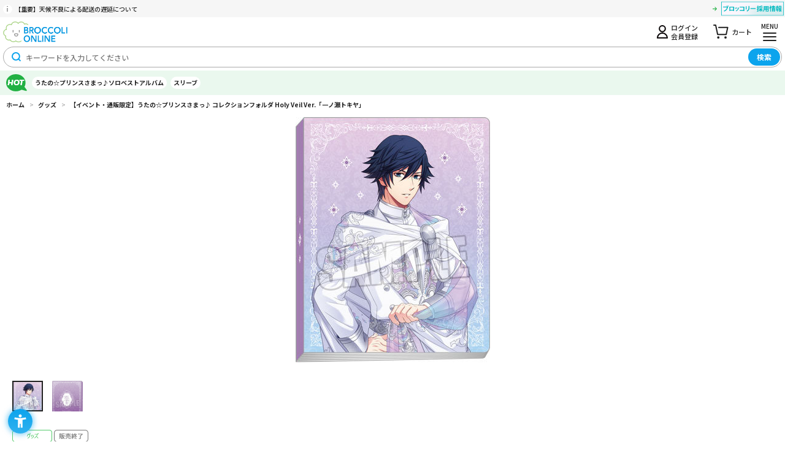

--- FILE ---
content_type: text/html; charset=utf-8
request_url: https://broccolionline.jp/shop/g/g1041756426/?ismodesmartphone=on
body_size: 9946
content:
<!DOCTYPE html>
<html data-browse-mode="S" lang="ja" >
<head>
<meta charset="UTF-8">
<meta name="format-detection" content="telephone=no">
<title>【イベント・通販限定】うたの☆プリンスさまっ♪ コレクションフォルダ Holy Veil Ver.「一ノ瀬トキヤ」：【公式】ブロッコリーグッズの通販サイト｜BROCCOLI ONLINE powered by Happinet</title>
<link rel="canonical" href="https://broccolionline.jp/shop/g/g1041756426/">


<meta name="description" content="BROCCOLI ONLINE powered by Happinet【イベント・通販限定】うたの☆プリンスさまっ♪ コレクションフォルダ Holy Veil Ver.「一ノ瀬トキヤ」(約縦200&#215;横157&#215;背幅30㎜)">
<meta name="keywords" content="1041756426,【イベント・通販限定】うたの☆プリンスさまっ♪ コレクションフォルダ Holy Veil Ver.「一ノ瀬トキヤ」,約縦200&#215;横157&#215;背幅30㎜ブロッコリーオンライン,BROCCOLI ONLINE,ブロッコリー,BROCCOLI,ハピネット,Happinet,通販,通信販売,オンラインショップ,買い物,ショッピング">

<meta name="wwwroot" content="" />
<meta name="rooturl" content="https://broccolionline.jp" />
<meta name="viewport" content="width=device-width, user-scalable=no, initial-scale=1, maximum-scale=1">
<link rel="stylesheet" type="text/css" href="https://ajax.googleapis.com/ajax/libs/jqueryui/1.12.1/themes/ui-lightness/jquery-ui.min.css">
<link rel="stylesheet" type="text/css" href="/css/sys/sb_reset.css">
<link rel="stylesheet" type="text/css" href="/css/sys/sb_base.css">
<link rel="stylesheet" type="text/css" href="/css/sys/sb_block_icon_image.css">
<link rel="stylesheet" type="text/css" href="/css/usr/sb_firstview_goodsdetail.css">


<link rel="stylesheet" type="text/css" href="/css/usr/sb_firstview_header.css">


<link rel="stylesheet" type="text/css" href="/css/sys/sb_base_form.css" media="print" onload="this.media='all'">
<link rel="stylesheet" type="text/css" href="/css/sys/sb_base_misc.css" media="print" onload="this.media='all'">
<link rel="stylesheet" type="text/css" href="/css/sys/sb_layout.css" media="print" onload="this.media='all'">
<link rel="stylesheet" type="text/css" href="/css/sys/sb_block_common.css" media="print" onload="this.media='all'">
<link rel="stylesheet" type="text/css" href="/css/sys/sb_block_customer.css" media="print" onload="this.media='all'">
<link rel="stylesheet" type="text/css" href="/css/sys/sb_block_goods.css" media="print" onload="this.media='all'">
<link rel="stylesheet" type="text/css" href="/css/sys/sb_block_order.css" media="print" onload="this.media='all'">
<link rel="stylesheet" type="text/css" href="/css/sys/sb_block_misc.css" media="print" onload="this.media='all'">
<link rel="stylesheet" type="text/css" href="/css/sys/sb_block_store.css" media="print" onload="this.media='all'">
<link rel="stylesheet" type="text/css" href="/css/sys/sb_block_page_category.css" media="print" onload="this.media='all'">
<link rel="stylesheet" type="text/css" href="/css/sys/sb_block_page.css" media="print" onload="this.media='all'">
<script src="https://ajax.googleapis.com/ajax/libs/jquery/3.5.1/jquery.min.js" defer></script>
<script src="https://ajax.googleapis.com/ajax/libs/jqueryui/1.12.1/jquery-ui.min.js" defer></script>
<script src="/lib/js.cookie.js" defer></script>
<script src="/lib/jquery.balloon.js" defer></script>
<script src="/lib/goods/jquery.tile.min.js" defer></script>
<script src="/lib/modernizr-custom.js" defer></script>
<script src="/js/sys/tmpl.js" defer></script>
<script src="/js/sys/msg.js" defer></script>
<script src="/js/sys/sys.js" defer></script>
<script src="/js/sys/common.js" defer></script>
<script src="/js/sys/smartpn.js" defer></script>
<script src="/js/sys/goods_cartlist_sb.js" defer></script>
<script src="/js/sys/search_suggest.js" defer></script>
<script src="/js/sys/ui.js" defer></script>
<script src="/js/sys/dmp_data_send.js" ></script>


<!-- Google Tag Manager -->

<script>(function(w,d,s,l,i){w[l]=w[l]||[];w[l].push({'gtm.start':
new Date().getTime(),event:'gtm.js'});var f=d.getElementsByTagName(s)[0],
j=d.createElement(s),dl=l!='dataLayer'?'&l='+l:'';j.async=true;j.src=
'https://www.googletagmanager.com/gtm.js?id='+i+dl;f.parentNode.insertBefore(j,f);
})(window,document,'script','dataLayer','GTM-KXRCBQ7');</script>



<script>(function(w,d,s,l,i){w[l]=w[l]||[];w[l].push({'gtm.start':
new Date().getTime(),event:'gtm.js'});var f=d.getElementsByTagName(s)[0],
j=d.createElement(s),dl=l!='dataLayer'?'&l='+l:'';j.async=true;j.src=
'https://www.googletagmanager.com/gtm.js?id='+i+dl;f.parentNode.insertBefore(j,f);
})(window,document,'script','dataLayer','GTM-MM32J53');</script>

<!-- End Google Tag Manager -->



	
		<script src="https://sdk.hellouniweb.com/base/main.js" data-account="mECmvjuc"></script><!--240521 ユニウェブ追加-->
<link rel="stylesheet" type="text/css" href="/css/usr/sb_base.css" media="print" onload="this.media='all'">
<link rel="stylesheet" type="text/css" href="/css/usr/sb_layout.css" media="print" onload="this.media='all'">
<link rel="stylesheet" type="text/css" href="/css/usr/sb_block.css" media="print" onload="this.media='all'">
<link rel="stylesheet" type="text/css" href="/css/usr/sb_user.css" media="print" onload="this.media='all'">
<script src="/js/usr/tmpl.js" defer></script>
<script src="/js/usr/msg.js" defer></script>
<script src="/js/usr/user_sb.js" defer></script>
<script src="/lib/lazysizes.min.js" defer></script>
<link rel="SHORTCUT ICON" href="/favicon.ico">
<link rel="apple-touch-icon" sizes="180x180" href="/apple-touch-icon.png">

<!-- Global site tag (gtag.js) - Google Analytics -->
<script async src="https://www.googletagmanager.com/gtag/js?id=G-VCFKGZ4XTF"></script>
<script>
  const tracking_code = "G-VCFKGZ4XTF";
  window.dataLayer = window.dataLayer || [];
  function gtag(){dataLayer.push(arguments);}
  gtag('js', new Date());
  gtag('config', tracking_code, { send_page_view: false });

window.onload = function(){
  var mailDom = document.getElementsByName('uid');
  var pwdDom = document.getElementsByName('pwd');
  var certDom = document.getElementsByName('cert_key');

  var isPageviewsend = false;
  if(!((mailDom.length > 0 && pwdDom.length > 0) || certDom.length > 0)) {
    isPageviewsend = true;
  }

  if(!(location.href.includes('customer/menu.aspx') || location.href.includes('order/dest.aspx') || location.href.includes('order/make_estimate.aspx'))) {
    isPageviewsend = true;
  }
  
  if(isPageviewsend){
    gtag('config', tracking_code);
  }
};
</script>
		
	


	<script src="/js/usr/goods_sb.js" defer></script>

<!-- etm meta -->
<meta property="etm:device" content="mobile" />
<meta property="etm:page_type" content="goods" />
<meta property="etm:cart_item" content="[]" />
<meta property="etm:attr" content="" />
<meta property="etm:goods_detail" content="{&quot;goods&quot;:&quot;1041756426&quot;,&quot;category&quot;:&quot;goods&quot;,&quot;name&quot;:&quot;【イベント・通販限定】うたの☆プリンスさまっ♪ コレクションフォルダ Holy Veil Ver.「一ノ瀬トキヤ」&quot;,&quot;variation_name1&quot;:&quot;約縦200&#215;横157&#215;背幅30㎜&quot;,&quot;variation_name2&quot;:&quot;&quot;,&quot;item_code&quot;:&quot;&quot;,&quot;backorder_fg&quot;:&quot;0&quot;,&quot;s_dt&quot;:&quot;2022/10/07 12:00:00&quot;,&quot;f_dt&quot;:&quot;2079/01/01&quot;,&quot;release_dt&quot;:&quot;2022/11/30&quot;,&quot;regular&quot;:&quot;0&quot;,&quot;set_fg&quot;:&quot;0&quot;,&quot;stock_status&quot;:&quot;0&quot;,&quot;price&quot;:&quot;1100&quot;,&quot;sale_fg&quot;:&quot;false&quot;,&quot;brand&quot;:&quot;&quot;,&quot;brand_name&quot;:&quot;&quot;,&quot;category_name&quot;:&quot;グッズ&quot;}" />
<meta property="etm:goods_keyword" content="[{&quot;goods&quot;:&quot;1041756426&quot;,&quot;stock&quot;:&quot;【イベント・通販限定】うたの☆プリンスさまっ♪&quot;},{&quot;goods&quot;:&quot;1041756426&quot;,&quot;stock&quot;:&quot;1041756426&quot;},{&quot;goods&quot;:&quot;1041756426&quot;,&quot;stock&quot;:&quot;COLLECTIONFOLDER&quot;},{&quot;goods&quot;:&quot;1041756426&quot;,&quot;stock&quot;:&quot;HOLY&quot;},{&quot;goods&quot;:&quot;1041756426&quot;,&quot;stock&quot;:&quot;VEIL&quot;},{&quot;goods&quot;:&quot;1041756426&quot;,&quot;stock&quot;:&quot;VER.「一ノ瀬トキヤ」&quot;},{&quot;goods&quot;:&quot;1041756426&quot;,&quot;stock&quot;:&quot;あい&quot;},{&quot;goods&quot;:&quot;1041756426&quot;,&quot;stock&quot;:&quot;うた☆ぷり&quot;},{&quot;goods&quot;:&quot;1041756426&quot;,&quot;stock&quot;:&quot;うたの☆プリンスさまっ♪&quot;},{&quot;goods&quot;:&quot;1041756426&quot;,&quot;stock&quot;:&quot;ウタプリ&quot;},{&quot;goods&quot;:&quot;1041756426&quot;,&quot;stock&quot;:&quot;おとや&quot;},{&quot;goods&quot;:&quot;1041756426&quot;,&quot;stock&quot;:&quot;カミュ&quot;},{&quot;goods&quot;:&quot;1041756426&quot;,&quot;stock&quot;:&quot;グッズ&quot;},{&quot;goods&quot;:&quot;1041756426&quot;,&quot;stock&quot;:&quot;コレクションフォルダ&quot;},{&quot;goods&quot;:&quot;1041756426&quot;,&quot;stock&quot;:&quot;しょう&quot;},{&quot;goods&quot;:&quot;1041756426&quot;,&quot;stock&quot;:&quot;セシル&quot;},{&quot;goods&quot;:&quot;1041756426&quot;,&quot;stock&quot;:&quot;トキヤ&quot;},{&quot;goods&quot;:&quot;1041756426&quot;,&quot;stock&quot;:&quot;なつき&quot;},{&quot;goods&quot;:&quot;1041756426&quot;,&quot;stock&quot;:&quot;ホーリーベール&quot;},{&quot;goods&quot;:&quot;1041756426&quot;,&quot;stock&quot;:&quot;まさと&quot;},{&quot;goods&quot;:&quot;1041756426&quot;,&quot;stock&quot;:&quot;らんまる&quot;},{&quot;goods&quot;:&quot;1041756426&quot;,&quot;stock&quot;:&quot;れいじ&quot;},{&quot;goods&quot;:&quot;1041756426&quot;,&quot;stock&quot;:&quot;レン&quot;},{&quot;goods&quot;:&quot;1041756426&quot;,&quot;stock&quot;:&quot;音也&quot;},{&quot;goods&quot;:&quot;1041756426&quot;,&quot;stock&quot;:&quot;真斗&quot;},{&quot;goods&quot;:&quot;1041756426&quot;,&quot;stock&quot;:&quot;那月&quot;},{&quot;goods&quot;:&quot;1041756426&quot;,&quot;stock&quot;:&quot;約縦200&#215;横157&#215;背幅30㎜&quot;},{&quot;goods&quot;:&quot;1041756426&quot;,&quot;stock&quot;:&quot;藍&quot;},{&quot;goods&quot;:&quot;1041756426&quot;,&quot;stock&quot;:&quot;蘭丸&quot;},{&quot;goods&quot;:&quot;1041756426&quot;,&quot;stock&quot;:&quot;嶺二&quot;},{&quot;goods&quot;:&quot;1041756426&quot;,&quot;stock&quot;:&quot;翔&quot;}]" />
<meta property="etm:goods_event" content="[{&quot;event&quot;:&quot;event-43&quot;,&quot;name&quot;:&quot;シャニスト事後通販(数量限定)&quot;,&quot;goods&quot;:&quot;1041756426&quot;}]" />
<meta property="etm:goods_genre" content="[{&quot;genre&quot;:&quot;utapri&quot;,&quot;name&quot;:&quot;うたの☆プリンスさまっ♪&quot;,&quot;goods&quot;:&quot;1041756426&quot;}]" />


<script src="/js/sys/goods_ajax_cart_sb.js" defer></script>

<script src="/js/sys/goods_ajax_bookmark_sb.js" defer></script>
<script>
(function(){
  'use strict';
  window.dataLayer = window.dataLayer || [];
  dataLayer.push({
    'etm_ga_timestamp': ecblib.sys.formatToSechstantTime(new Date().getTime()),
    'etm_ga_sessionid': '',
    'etm_ga_customerguid': '00000000-0000-0000-0000-000000000000',
    'event': 'etm_ga_dmp_data_send'
  });
})();
</script>

<meta property="og:url" content="https://broccolionline.jp/shop/g/g1041756426/">
<meta property="og:type" content="product">
<meta property="product:price:amount" content="1100">
<meta property="product:price:currency" content="JPY">
<meta property="product:product_link" content="https://broccolionline.jp/shop/g/g1041756426/">
<meta property="og:title" content="【イベント・通販限定】うたの☆プリンスさまっ♪ コレクションフォルダ Holy Veil Ver.「一ノ瀬トキヤ」：【公式】ブロッコリーグッズの通販サイト｜BROCCOLI ONLINE powered by Happinet">
<meta property="og:description" content="BROCCOLI ONLINE powered by Happinet【イベント・通販限定】うたの☆プリンスさまっ♪ コレクションフォルダ Holy Veil Ver.「一ノ瀬トキヤ」(約縦200&#215;横157&#215;背幅30㎜)">

<meta property="og:image" content="https://broccolionline.jp/img/goods/L/4510417564263.jpg">


<meta name="twitter:card" content="summary_large_image">
<meta name="twitter:site" content="">




</head>
<body class="page-goods" 

		

>

<!-- Google Tag Manager (noscript) -->

<noscript><iframe src="https://www.googletagmanager.com/ns.html?id=GTM-KXRCBQ7"
height="0" width="0" style="display:none;visibility:hidden"></iframe></noscript>



<noscript><iframe src="https://www.googletagmanager.com/ns.html?id=GTM-MM32J53"
height="0" width="0" style="display:none;visibility:hidden"></iframe></noscript>

<!-- End Google Tag Manager (noscript) -->



<div id="fb-root"></div>
<script>(function(d, s, id) {
  var js, fjs = d.getElementsByTagName(s)[0];
  if (d.getElementById(id)) return;
  js = d.createElement(s); js.id = id;
  js.src = "//connect.facebook.net/ja_JP/sdk.js#xfbml=1&version=v2.3";
  fjs.parentNode.insertBefore(js, fjs);
}(document, 'script', 'facebook-jssdk'));
</script>

<div class="wrapper">

	
	
		
				<header id="header" class="pane-header">
	<div class="block-header-content">
		<div class="block-header">
			<div class="block-header-top">
				<div class="block-header-top-frame">
					<div class="block-header-info">
						<div class="block-header-info-text"><a href="/shop/topic/topicdetaillist.aspx?category=0">【重要】天候不良による配送の遅延について</a></div>
						<div class="block-header-powered"><a href="https://www.broccoli.co.jp/company/recruit/" target="_blank" rel="noopener noreferrer"><img class="lazyload" alt="ブロッコリー採用情報" src="/img/usr/lazyloading.png" data-src="/img/usr/common/recruit.png"></a></div>
					</div>
				</div>
			</div>
			<div class="block-header-middle">
				<div class="block-header-middle-frame">
					<div class="block-header-middle-inner">
						<div class="block-header-logo">
							<a class="block-header-logo--link" href="/shop/default.aspx"><img class="lazyload block-header-logo--img" alt="sitelogo" src="/img/usr/lazyloading.png" data-src="/img/usr/common/header_sitelogo.png"></a>
						</div>
						<ul class="block-header-nav-list">
							<li class="mypage"><a href="/shop/customer/menu.aspx">ログイン<br>会員登録</a></li>
							<li class="cart"><a href="/shop/cart/cart.aspx">カート<span class="block-header-nav--cart-count js-cart-count"></span></a></li>
							<li class="menu">
								<p>MENU</p>
								<a href="#"><span></span></a></li>
						</ul>
					</div>
					<div class="block-header-search">
						<form method="get" action="/shop/goods/search.aspx">
							<div class="block-header-search-frame">
								<input type="hidden" name="search" value="x">
								<input type="hidden" name="filtercode13" value="0">
								<input class="block-header-search-keyword js-suggest-search" type="text" placeholder="キーワードを入力してください" tabindex="1" name="keyword" data-suggest-submit="on" autocomplete="off">
								<button class="block-header-search-button btn btn-default" type="submit" tabindex="1" name="search" value="search">検索</button>
							</div>
						</form>
					</div>
				</div>
			</div>
			<div class="block-header-bottom">
				<div class="block-header-bottom-frame">
					<div class="block-header-hotword">
						<ul class="block-header-hotword-list">
							<li><a href="/shop/goods/search.aspx?search=x%2csearch&keyword=ソロベストアルバム&filtercode13=1">うたの☆プリンスさまっ♪ソロベストアルバム</a></li>
							<li><a href="/shop/goods/search.aspx?search=x%2csearch&keyword=スリーブ&filtercode13=1">スリーブ</a></li>
						</ul>
					</div>
				</div>
				<div class="block-header-gnav">
					<!--<nav class="pane-header-menu">
						<div class="block-header-menu">
							<ul class="block-header-menu-list">
								<li class="category">
									<div class="block-header-menu-line"><div class="block-header-menu-name"><span>カテゴリ</span>から探す</div></div>
									<div class="block-header-menu-search">
										<div class="block-header-menu-search-inner">
											<ul class="block-header-menu-search-list">
												<li class="goods"><a href="/shop/c/cgoods/">グッズ</a></li>
												<li class="cd"><a href="/shop/c/cdisc/">CD/DVD</a></li>
												<li class="game"><a href="/shop/c/cgame/">ゲーム</a></li>
												<li class="doll"><a href="/shop/c/cdoll/">ぬいぐるみ</a></li>
												<li class="tcg"><a href="/shop/c/ccards/">TCG/サプライ</a></li>
												<li class="special"><a href="/shop/goods/search.aspx?search=x&keyword=&search=search&decision_target=1">特典付き商品</a></li>
											</ul>
											<div class="block-menu-search-bg"></div>

										</div>
									</div>
								</li>
								<li class="title"><a href="/shop/r/rtitle/"><span>タイトル</span>から探す</a></li>-->
								<!--<li class="title">
									<div class="block-header-menu-line"><div class="block-header-menu-name"><span>タイトル</span>から探す</div></div>
									<div class="block-header-menu-search">
										<div class="block-header-menu-search-inner">
											<ul class="block-header-menu-search-list">
												<li><a href="/shop/r/rutapri/?filtercode13=1&filtercode18=1&filtercode18=2">うたの☆プリンスさまっ♪</a></li>
												<li><a href="/shop/r/rjackj/?filtercode13=1&filtercode18=1&filtercode18=2">ジャックジャンヌ</a></li>
												<li><a href="/shop/r/rzx/?filtercode13=1&filtercode18=1&filtercode18=2">Z/X</a></li>
												<li><a href="/shop/r/rvividz/?filtercode13=1&filtercode18=1&filtercode18=2">Vividz</a></li>
												<li><a href="/shop/r/rdigichar/?filtercode13=1&filtercode18=1&filtercode18=2">デ・ジ・キャラット</a></li>
												<li><a href="/shop/r/ruchronia/?filtercode13=1&filtercode18=1&filtercode18=2">泡沫のユークロニア</a></li>
												<li><a href="/shop/r/runlogica/?filtercode13=1&filtercode18=1&filtercode18=2">UN:LOGICAL</a></li>											
											</ul>
											<div class="block-header-menu-search-link"><a href="/shop/r/rtitle/">タイトル一覧</a></div>
											<div class="block-menu-search-bg"></div>
										</div>
									</div>
								</li>-->
								<!--<li class="new"><a href="/shop/e/enew/"><span>新着商品</span>を見る</a></li>
							</ul>
						</div>
					</nav>-->
					<nav class="pane-globalnav">
						<div class="block-globalnav">
							<ul class="block-globalnav-list">
								<li class="title">
									<div class="block-globalnav-line"><div class="block-globalnav-name"><span>タイトル</span>から探す</div></div>
									<div class="block-globalnav-search">
										<div class="block-globalnav-search-inner">
											<ul class="block-globalnav-search-list">
												<li><a href="/shop/r/rutapri/?filtercode13=1&filtercode18=1&filtercode18=2">うたの☆プリンスさまっ♪</a></li>
												<li><a href="/shop/r/rjackj/?filtercode13=1&filtercode18=1&filtercode18=2">ジャックジャンヌ</a></li>
												<li><a href="/shop/r/rzx/?filtercode13=1&filtercode18=1&filtercode18=2">Z/X</a></li>
												<li><a href="/shop/r/rvividz/?filtercode13=1&filtercode18=1&filtercode18=2">Vividz</a></li>
												<li><a href="/shop/r/rdigichar/?filtercode13=1&filtercode18=1&filtercode18=2">デ・ジ・キャラット</a></li>
												<li><a href="/shop/r/ruchronia/?filtercode13=1&filtercode18=1&filtercode18=2">泡沫のユークロニア</a></li>
												<li><a href="/shop/r/runlogica/?filtercode13=1&filtercode18=1&filtercode18=2">UN:LOGICAL</a></li>
											</ul>
											<div class="block-globalnav-search-link"><a href="/shop/r/rtitle/">タイトル一覧</a></div>
										</div>
									</div>
								</li>
								<li class="category">
									<div class="block-globalnav-line"><div class="block-globalnav-name"><span>カテゴリ</span>から探す</div></div>
									<div class="block-globalnav-search">
										<div class="block-globalnav-search-inner">
											<ul class="block-globalnav-search-list">
												<li class="goods"><a href="/shop/c/cgoods/">グッズ</a></li>
												<li class="cd"><a href="/shop/c/cdisc/">CD/DVD</a></li>
												<li class="game"><a href="/shop/c/cgame/">ゲーム</a></li>
												<li class="doll"><a href="/shop/c/cdoll/">ぬいぐるみ</a></li>
												<li class="tcg"><a href="/shop/c/ccards/">TCG/サプライ</a></li>
												<li class="special"><a href="/shop/goods/search.aspx?search=x&keyword=&search=search&decision_target=1">特典付き商品</a></li>
											</ul>
										</div>
									</div>
								</li>
								<li class="new menu_half"><a href="/shop/e/enew/"><span>新着商品</span>を見る</a></li>
								<li class="menu_half"><a href="/shop/e/epickup/"><span>ピックアップ</span><br>を見る</a></li>
								<li class="menu_half"><a href="/shop/e/esoon/"><span>もうすぐ〆切</span><br>を見る</a></li>
								<li class="bookmark menu_half"><a href="/shop/customer/bookmark.aspx"><span>&#9825; お気に入り</span></a></li>
							</ul>
							<div class="block-globalnav-bottom">
								<ul class="block-globalnav-bottom--link">
									<li><a href="/shop/topic/topicdetaillist.aspx?category=0">お知らせ</a></li>
									<li><a href="/shop/pages/first.aspx">ご利用ガイド</a></li>
									<li><a href="/shop/pages/faq.aspx">よくあるご質問</a></li>
									<li><a href="/shop/pages/contact_info.aspx">お問い合わせ</a></li>
								</ul>
								<div class="block-globalnav-bottom--sns">
									<div class="sns-x">
										<a href="https://x.com/bro_store?ref_src=twsrc%5Etfw" target="_blank" rel="noopener noreferrer"><p class="sns-p">
										<img class="lazyload" alt="Xアカウント" src="/img/usr/lazyloading.png" data-src="/img/usr/header/ico_header_sns_x.png">X(旧Twitter)</p></a>
									</div>
								</div>
								<div class="block-globalnav-bottom--close">
									<button class="block-globalnav-bottom--close-button">閉じる</button>
								</div>
							</div>
							<div class="block-globalnav-bg"></div>
						</div>
					</nav>
				</div>
			</div>
		</div>
	</div>
</header>
				
					
				
		
	

<main class="pane-main">



<script src="/js/sys/goods_change_image.js" defer></script>
<script src="/js/sys/goods_Image_change_sb.js" defer></script>


<input type="hidden" value="" id="hidden_variation_group">
<input type="hidden" value="0" id="variation_design_type">
<input type="hidden" value="1041756426" id="hidden_goods">
<input type="hidden" value="【イベント・通販限定】うたの☆プリンスさまっ♪ コレクションフォルダ Holy Veil Ver.「一ノ瀬トキヤ」" id="hidden_goods_name">
<input type="hidden" value="066fe95178294f68f728a495abc1647fd91ea21f9e0b27ca3ffcbfc470def957" id="js_crsirefo_hidden">

<div class="block-topic-path topic-path-top">
	<ul class="block-topic-path--list" id="bread-crumb-list" itemscope itemtype="https://schema.org/BreadcrumbList">
		<li class="block-topic-path--category-item block-topic-path--item__home" itemscope itemtype="https://schema.org/ListItem" itemprop="itemListElement">
	<a href="/shop" itemprop="item">
		<span itemprop="name">ホーム</span>
	</a>
	<meta itemprop="position" content="1" />
</li>

<li class="block-topic-path--category-item" itemscope itemtype="https://schema.org/ListItem" itemprop="itemListElement">
	&gt;
	<a href="/shop/c/cgoods/" itemprop="item">
		<span itemprop="name">グッズ</span>
	</a>
	<meta itemprop="position" content="2" />
</li>


<li class="block-topic-path--category-item block-topic-path--item__current" itemscope itemtype="https://schema.org/ListItem" itemprop="itemListElement">
	&gt;
	<a href="/shop/g/g1041756426/" itemprop="item">
		<span itemprop="name">【イベント・通販限定】うたの☆プリンスさまっ♪ コレクションフォルダ Holy Veil Ver.「一ノ瀬トキヤ」</span>
	</a>
	<meta itemprop="position" content="3" />
</li>


	</ul>

</div>
<form name="frm" method="GET" action="/shop/cart/cart.aspx">
<div class="block-goods-detail">


	<div id="large_image" class="block-src-l">
		
		<figure><img class="lazyload block-src-l--image" src="/img/usr/lazyloading.png" data-src="/img/goods/L/4510417564263.jpg" alt="【イベント・通販限定】うたの☆プリンスさまっ♪ コレクションフォルダ Holy Veil Ver.「一ノ瀬トキヤ」 約縦200&#215;横157&#215;背幅30㎜" ></figure>
		
		
	</div>

	



	<div class="block-goods-gallery">
		<ul>
	
			<li id="change_imagel" class="block-goods-gallery--src-l">
				
				<figure><img src="/img/usr/lazyloading.png" data-src="/img/goods/L/4510417564263.jpg" alt="【イベント・通販限定】うたの☆プリンスさまっ♪ コレクションフォルダ Holy Veil Ver.「一ノ瀬トキヤ」 約縦200&#215;横157&#215;背幅30㎜"  class="lazyload"></figure>
				
				
			</li>
	
	
			<li id="change_image1" class="block-goods-gallery--src-1">
				
				<figure><img src="/img/usr/lazyloading.png" data-src="/img/goods/1/4510417564263_01.jpg" alt="【イベント・通販限定】うたの☆プリンスさまっ♪ コレクションフォルダ Holy Veil Ver.「一ノ瀬トキヤ」 約縦200&#215;横157&#215;背幅30㎜"  class="lazyload"></figure>
				
				
			</li>
	
	
	
	
	
	
	
	
	
	
	
	
	
	
		</ul>
	</div>


	<div class="block-goods-name">
		<h1 class="h1 block-goods-name--text js-enhanced-ecommerce-goods-name">【イベント・通販限定】うたの☆プリンスさまっ♪ コレクションフォルダ Holy Veil Ver.「一ノ瀬トキヤ」</h1>
	</div>


	<div class="block-icon">
		
		
		
		<span class="block-icon--src1"><img src="/img/usr/lazyloading.png" data-src="/img/icon/goods.png" alt="グッズ" class="lazyload"></span>
		
		
		
		
		
		
		
		
		
		
		<span class="block-icon--sales_end1"><img src="/img/usr/lazyloading.png" data-src="/img/sys/sales_end1.gif" alt="" class="lazyload"></span>
		
	</div>



	<div class="block-goods-spec-top">
		<div class="block-goods-spec-frame">

			<dl class="block-goods-spec--detail genre">
				<dt>作品名</dt>
				<dd id="spec_genre"><a href="/shop/r/rutapri/" >うたの☆プリンスさまっ♪</a></dd>
			</dl>



			<dl class="block-goods-spec--detail release-dt">
				<dt>発売日</dt>
				<dd>2022年11月下旬から12月上旬にかけて</dd>
			</dl>

		</div>
	</div>





	<div class="block-goods-detail--promotion-freespace">
		
	</div>



	

	<div class="block-goods-price" id="spec_price">

		
		
		<br>
		<div class="block-goods-price--price price">
			 1,100円
		</div>
	
		
		<div class="block-goods-price--net-price net-price">税抜 1,000円</div>
		
	

	
	</div>
	<dl class="goods-detail-description block-goods-code">
		<dt>商品コード</dt>
		<dd id="spec_goods">1041756426</dd>
	</dl>








	<dl class="goods-detail-description block-goods-stock">
		<dt>在庫</dt>
		<dd id="spec_stock_msg">&#215;</dd>
	</dl>



<div class="block-add-cart-frame">
<input name="crsirefo_hidden" type="hidden" value="be274f9de160bcf72b51c4077b36eb2fe4727d837659985ed13cb9c87b454932">



	<dl class="block-add-cart--qty">
		<dt>数量</dt>
		<dd>
		
			<div class="block-add-cart--qty-frame">
				<button class="block-add-cart--qty-button minus js-goods-qty-minus">-</button>
				<input type="number" name="qty" class="block-add-cart--qty-text js-goods-qty" value="1">
				<button class="block-add-cart--qty-button plus js-goods-qty-plus">+</button>
			</div>
		
		</dd>
	</dl>
	


	
		<div class="block-no-stock">
	<div class="block-no-stock--message">在庫がありません</div>
</div>

	



	<div class="block-goods-favorite">

	<a class="block-goods-favorite--btn btn btn-default js-animation-bookmark" href="https://broccolionline.jp/shop/customer/bookmark.aspx?goods=1041756426&crsirefo_hidden=066fe95178294f68f728a495abc1647fd91ea21f9e0b27ca3ffcbfc470def957">お気に入りに登録する</a>

</div>
	<div id="cancel-modal" data-title="お気に入りの解除" style="display:none;">
    <div class="modal-body">
        <p>お気に入りを解除しますか？</p>
    </div>
    <div class="modal-footer">
        <a class="btn btn-primary block-goods-favorite-cancel--btn js-animation-bookmark js-modal-close">OK</a>
        <input type="button" name="btncancel" class="btn btn-secondary" value="キャンセル">
        <a class="btn btn-secondary" href="/shop/customer/bookmark_guest.aspx">お気に入り一覧へ</a>
    </div>
</div>

</div>






	<ul class="block-goods-sns">
		<li class="block-goods-sns--twitter"><a href="http://twitter.com/share" class="twitter-share-button" data-count="vertical" data-text="" data-via="" data-related="" data-url="" data-hashtags="BOL_ec" data-lang="ja">Tweet</a>
<script type="text/javascript">
document.addEventListener('DOMContentLoaded', function(){
  jQuery('.twitter-share-button').append('<script id="twitter_script" type="text/javascript" src="//platform.twitter.com/widgets.js" charset="UTF-8" />');
});
</script></li>
		<li class="block-goods-sns--facebook"><fb:like send="false" layout="box_count" width="92" show_faces="false"></fb:like>
</li>
	</ul>



	<div class="block-contact-about-goods">
	<a class="block-contact-about-goods-btn btn btn-default" href="/shop/contact/contact.aspx?goods=1041756426&amp;subject_id=00000001">この商品について問い合わせる</a>
</div>






</div>
</form>



<form name="frm" method="GET" action="/shop/cart/cart.aspx">
	<div class="block-goods-detail-footer">
		<input name="crsirefo_hidden" type="hidden" value="be274f9de160bcf72b51c4077b36eb2fe4727d837659985ed13cb9c87b454932">
	
		<div class="block-goods-favorite">

	<a class="block-goods-favorite--btn btn btn-default js-animation-bookmark" href="https://broccolionline.jp/shop/customer/bookmark.aspx?goods=1041756426&crsirefo_hidden=066fe95178294f68f728a495abc1647fd91ea21f9e0b27ca3ffcbfc470def957">お気に入りに登録する</a>

</div>
	</div>
</form>


<div class="block-goods-comment-frame">

		<div class="block-goods-center-comment block-goods-comment1">
			<font color="red"><strong>※こちらの商品は数量限定につき無くなり次第終了となります</strong></font><br><br><font size="3" color="#006880">「SHINING STORE」取扱アイテムの通販決定！</font><br><br><br>2022年7月23日(土)～2022年9月25(日) に期間限定で開催した<br>うたの☆プリンスさまっ♪コンセプトショップ<br>「SHINING STORE」にて販売したアイテムを、<br>通販にてお取扱いさせていただきます。<br><br><strong>※こちらの商品は【1回のご注文で3個まで】とさせて頂きます。<br>※会場購入特典は、今回通販ではつきません。</strong><br><br><a href="https://broccolionline.jp/shop/pages/first.aspx" target="_blank"><font color="#FF0066"><strong>■ご利用ガイド、ご利用規約</strong></font></a>等はご確認、ご了承ください。<br><br><strong>■受注期間:2022年10月7日(金)12：00から2022年10月23日(日)23：59まで<br><font color="red"><strong>※こちらの商品は数量限定につき、受付期間内であっても無くなり次第終了となります</strong></font><br>■出荷時期:2022年11月下旬から12月上旬にかけて順次出荷予定</strong><br><br><a href="https://broccolionline.jp/shop/pages/faq_bo.aspx#faq1-2" target="_blank"><font color="#FF0066"><strong>(メールが届かない方はお問い合わせの前にこちらを必読お願い致します)</strong></font></a>
		</div>


		<div class="block-goods-center-comment block-goods-comment4">
			「工画堂スタジオ描きおろしの「Holy Veil」イラストを使用したコレクションフォルダです。<br>小さいカードやブロマイドをまとめて収納できる便利なアイテムです！
		</div>


		<div class="block-goods-spec">
			<h3 class="block-goods-spec-title">商品仕様</h3>	
			<div class="block-goods-spec-frame">


				<dl class="block-goods-spec--detail release-dt">
					<dt>発売日</dt>
				<dd>2022年11月下旬から12月上旬にかけて</dd>
				</dl>

				<dl><dt>権利表記</dt><dd>(C)SAOTOME GAKUEN Illust.KOGADO STUDIO</dd><dt>その他注意事項</dt><dd>【 ご購入に際してのご注意 】<br><br>※ご注文後のキャンセルや内容変更（追加、一部キャンセルその他）はできません。<br>※発送方法（一括発送・分割発送）、お支払方法についてもご注文完了後の変更は承れません。<br>※受付期間内にご注文下さい。期間外はご注文頂けません。<br><br>※ご住所、メールアドレス等、お客様情報にお間違いのないよう、ご注文完了前に御確認ください。<br>※ご注文完了後に画面に表示されるご注文番号は必ずお控えください。<br>※上記の発送予定期間の中で順次発送とさせて頂きます。お問い合わせ頂きましても発送時期のご指定は頂けません。<br>※多数のご注文を頂いた場合、製造等の都合によりお届けまでお時間を頂く可能性がございます。<br>※出荷時期が異なる商品を同時に購入する際、配送方法で一括発送を選択すると、発送時期が一番遅い商品に合わせての発送となります。<br>※通販の開始直後・〆切間際はアクセス集中のためサイトに繋がり辛い可能性がございます。<br>※お届けの時期より先にイベント等で販売する可能性がございます。<br><br>※ご利用のディスプレイにより、実際の商品の色合いと多少異なって見える場合があります。<br>※商品画像はサンプルを撮影しております。実際の商品とは多少異なる場合がございます。<br><br>予めご了承のほど、お願い致します。</dd></dl>

				<dl class="block-goods-spec--detail size">
					<dt>商品サイズ</dt>
					<dd>約縦200&#215;横157&#215;背幅30㎜</dd>
				</dl>



				
				
				<dl><dt>仕様</dt><dd>カード収納用ポケット：24ポケット<br>※約縦90×横65㎜までのサイズのカードなどが入ります。<br>ブロマイド収納用ポケット：28ポケット<br>※約縦127×横89㎜までのサイズのブロマイドなどが入ります。</dd></dl>
				
				
				
			</div>
		</div>

</div>


<div class="block-topic-path topic-path-bottom">
	<ul class="block-topic-path--list" id="bread-crumb-list" itemscope itemtype="https://schema.org/BreadcrumbList">
		<li class="block-topic-path--category-item block-topic-path--item__home" itemscope itemtype="https://schema.org/ListItem" itemprop="itemListElement">
	<a href="/shop" itemprop="item">
		<span itemprop="name">ホーム</span>
	</a>
	<meta itemprop="position" content="1" />
</li>

<li class="block-topic-path--category-item" itemscope itemtype="https://schema.org/ListItem" itemprop="itemListElement">
	&gt;
	<a href="/shop/c/cgoods/" itemprop="item">
		<span itemprop="name">グッズ</span>
	</a>
	<meta itemprop="position" content="2" />
</li>


<li class="block-topic-path--category-item block-topic-path--item__current" itemscope itemtype="https://schema.org/ListItem" itemprop="itemListElement">
	&gt;
	<a href="/shop/g/g1041756426/" itemprop="item">
		<span itemprop="name">【イベント・通販限定】うたの☆プリンスさまっ♪ コレクションフォルダ Holy Veil Ver.「一ノ瀬トキヤ」</span>
	</a>
	<meta itemprop="position" content="3" />
</li>


	</ul>


	<ul class="block-topic-path--list" id="bread-crumb-list" itemscope itemtype="https://schema.org/BreadcrumbList">
		<li class="block-topic-path--genre-item block-topic-path--item__home" itemscope itemtype="https://schema.org/ListItem" itemprop="itemListElement">
	<a href="/shop" itemprop="item">
		<span itemprop="name">ホーム</span>
	</a>
	<meta itemprop="position" content="1" />
</li>

<li class="block-topic-path--genre-item" itemscope itemtype="https://schema.org/ListItem" itemprop="itemListElement">
	＞
	<a href="/shop/r/rtitle/" itemprop="item">
		<span itemprop="name">作品タイトルで選ぶ</span>
	</a>
	<meta itemprop="position" content="2" />
</li>


<li class="block-topic-path--genre-item" itemscope itemtype="https://schema.org/ListItem" itemprop="itemListElement">
	＞
	<a href="/shop/r/rutapri/" itemprop="item">
		<span itemprop="name">うたの☆プリンスさまっ♪</span>
	</a>
	<meta itemprop="position" content="3" />
</li>


<li class="block-topic-path--genre-item block-topic-path--item__current" itemscope itemtype="https://schema.org/ListItem" itemprop="itemListElement">
	＞
	<a href="/shop/g/g1041756426/" itemprop="item">
		<span itemprop="name">【イベント・通販限定】うたの☆プリンスさまっ♪ コレクションフォルダ Holy Veil Ver.「一ノ瀬トキヤ」</span>
	</a>
	<meta itemprop="position" content="4" />
</li>


	</ul>

</div>
<div id="goodsdetail_itemhistory" data-currentgoods="1041756426"></div>
<script src="/js/sys/goodsdetail_itemhistory_sb.js" defer></script>









<script type="application/ld+json">
{
   "@context":"http:\/\/schema.org\/",
   "@type":"Product",
   "name":"【イベント・通販限定】うたの☆プリンスさまっ♪ コレクションフォルダ Holy Veil Ver.「一ノ瀬トキヤ」",
   "image":"https:\u002f\u002fbroccolionline.jp\u002fimg\u002fgoods\u002fS\u002f4510417564263.jpg",
   "description":"",
   "mpn":"1041756426",
   "releaseDate":"2022/11/30",
   "offers":{
      "@type":"Offer",
      "price":1100,
      "priceCurrency":"JPY",
      "availability":"http:\/\/schema.org\/OutOfStock"
   }
}
</script>



</main>

	
	<footer class="pane-footer">
		<p id="footer_pagetop" class="block-page-top"><a href="#"></a></p>
		<div class="block-switcher">
	<div class="block-switcher-container">
		<a class="block-switcher--switch" href="?ismodesmartphone=off">
			<div class="block-switcher--switch--inline"><div class="block-icon-image-switcher block-icon-image--desktop"></div></div><div class="block-switcher--switch--inline">PC</div>
		</a>
	</div>
	<div class="block-switcher-container">
		<div class="block-switcher--current">
			<div class="block-switcher--switch--inline"><div class="block-icon-image-switcher block-icon-image--mobile-phone"></div></div><div class="block-switcher--switch--inline">スマートフォン</div>
		</div>
	</div>
	<div style="clear:both;"></div>
</div>


		
				<div class="block-footer-top">
	<div class="block-footer-top-frame">
		<div class="block-footer-nav">
			<div class="block-footer-nav--item">
				<h3 class="block-footer-nav--title">ショッピングガイド</h3>
				<ul class="block-footer-nav--list">
					<li><a href="/shop/pages/first.aspx">ご利用ガイド</a></li>
					<li><a href="/shop/pages/term.aspx">利用規約</a></li>
					<li><a href="/shop/pages/privacy.aspx">プライバシーポリシー</a></li>
					<li><a href="/shop/pages/tradelaw.aspx">特定商取引法に基づく表記</a></li>
					<li><a href="https://www.happinet.co.jp/company/outline.html" target="_blank" rel="noopener noreferrer">会社概要</a></li>
					<li><a href="https://www.happinet.co.jp/customer_harassment.html" target="_blank" rel="noopener noreferrer">カスタマーハラスメント対応方針</a></li>
				</ul>
			</div>
			<div class="block-footer-nav--item">
				<h3 class="block-footer-nav--title">お問い合わせ</h3>
				<div class="block-footer-nav--desc">お困りのことがありましたらお気軽にご相談ください。</div>
				<a class="block-footer-nav--button" href="/shop/pages/faq.aspx">よくあるご質問</a>
				<a class="block-footer-nav--button" href="/shop/pages/contact_info.aspx">お問い合わせフォーム</a>
			</div>
		</div>
	</div>
</div>
<div class="block-footer-bottom">
	<div class="block-footer-bottom-frame">
		<div class="block-footer-logo">
			<a class="block-footer-logo--link" href="/shop/default.aspx"><img class="lazyload block-footer-logo--img" alt="sitelogo" src="/img/usr/lazyloading.png" data-src="/img/usr/common/sitelogo.png"></a>
		</div>
		<small class="block-copyright">掲載されている情報および画像は、転用・転売・頒布するなど<br>無断で二次使用することを固く禁じます。</small>
		<small id="copyright" class="block-copyright">&copy; BROCCOLI</small>
	</div>
</div>

		
	</footer>

</div>

		<script src="/lib/vue.min.js" defer></script>
<script src="/js/usr/menu_sb.js" defer></script>

<div id="menu_view">
  <div class="menu_inner">

    <div id="loading" >
        <div class="spin-loader">
            <div></div>
            <div></div>
            <div></div>
            <div></div>
            <div></div>
            <div></div>
            <div></div>
            <div></div>
        </div>
    </div>

    <div class="block-header-menu-list--user">
        <a href="/shop/customer/menu.aspx"><span>ログイン</span></a>
        <a href="/shop/customer/entry.aspx"><span>新規会員登録</span></a>
    </div>	
    <div class="block-header-menu-list--user">
        <a href="/shop/goods/search.aspx"><span>詳細検索</span></a>
    </div>
	
	<div id="js-tree"></div>
  </div>
</div>

<script type="text/x-template" id="js-search-form-r">
  <div class="block-goods-list__navi open">
    <div class="block-goods-list__navi--menu">

        <ul class="list">
          <li class="list-item list-item--chevron" v-on:click="SliderForward('$category$root', $event)">
          
            <div class="list-item__center level0" :class="[{ minus : slide['$category$root'] }]">
              カテゴリを選ぶ
              <span v-if="categories.length > 0"></span>
            </div>
            
            <categorytree :parent="{ category:'$root', name:'カテゴリを選ぶ', hideself:true }" :slide="slide" :tree="tree"
            :categories="categories" :level="1"></categorytree>
          </li>
          
          <li class="list-item list-item--chevron" v-on:click="SliderForward('$genre$root', $event)">
            <div class="list-item__center level0" :class="{ minus : slide['$genre$root'] }">
              ジャンルを選ぶ
              <span v-if="genres.length > 0"></span>
            </div>
            <genretree :parent="{ genre:'$root', name:'ジャンルを選ぶ', hideself:true }" :slide="slide" :tree="tree"
            :genres="genres" :level="1"></genretree>
          </li>
        </ul>

    </div>
  </div>
</script>

<script type="text/x-template" id="search_base_category">
  <div class="block-goods-list__navi-slideside" :class="{ open : slide['$category' + parent.category] }">
    <ul class="list" v-if="tree['$category' + parent.category]">
      <li v-if="!parent.hideself" class="list-item" @click.stop="Redirect(parent)">
        <div class="list-item__center" :class="levelClass">
          すべての{{parent.name}}
          <span></span>
        </div>
      </li>
      <li class="list-item" :class="{ 'list-item--chevron' : category.categories.length > 0 }"
        v-for="category in categories"
        @click.stop="category.categories.length > 0 ? SliderForward('$category' + category.category, $event) : Redirect(category)">
        <div class="list-item__center" :class="[{ minus : slide['$category' + category.category]}, levelClass ]">
          {{category.name}}
          <span></span>
        </div>
        <categorytree v-if="category.categories" :parent="category" :slide="slide" :tree="tree"
          :categories="category.categories" :level="Math.floor(category.tree.length/2)+1">
        </categorytree>
      </li>
    </ul>
  </div>
</script>

<script type="text/x-template" id="search_base_genre">
  <div class="block-goods-list__navi-slideside" :class="{ open : slide['$genre' + parent.genre] }">
    <ul class="list" v-if="tree['$genre' + parent.genre]">
      <li v-if="!parent.hideself" class="list-item" @click.stop="Redirect(parent)">
        <div class="list-item__center" :class="levelClass">すべての{{parent.name}}</div>
      </li>
      <li class="list-item" :class="{ 'list-item--chevron' : genre.genres.length > 0 }"
        v-for="genre in genres"
        @click.stop="genre.genres.length > 0 ? SliderForward('$genre' + genre.genre, $event) : Redirect(genre)">
        <div class="list-item__center" :class="[{ minus : slide['$genre' + genre.genre] }, levelClass]">
          {{genre.name}}
          <span></span>
        </div>
        <genretree v-if="genre.genres" :parent="genre" :slide="slide" :tree="tree"
        :genres="genre.genres" :level="Math.floor(genre.tree.length/2)+1">
        </genretree>
      </li>
    </ul>
  </div>
</script>



</body>
</html>


--- FILE ---
content_type: text/css
request_url: https://broccolionline.jp/css/usr/sb_firstview_goodsdetail.css
body_size: 558
content:
@charset "UTF-8";

/* 商品詳細（スマートフォン） ファーストビュー用 */

/* sys/sb_base_misc.css のコピー ここから */

/* ----画像センタリング配置---- */

.img-center {
  display: -webkit-flex;
  display: flex;
  justify-content: center;
  align-items: center;
}

.img-center img {
  text-align: center;
  max-height: 100%;
  max-width: 100%;
  width: auto;
  height: auto;
}

/* ここまで sys/sb_base_misc.css のコピー */


/* sys/sb_block_common.css のコピー ここから */

/* ----パンくず---- */

.block-topic-path {
  padding: 10px 10px;
  font-size: 0;
  background-color: #f5f5f5;
  margin-top: 10px;
  margin-bottom: 10px;
}

.block-topic-path--list li {
  display: inline-block;
  font-size: 12px;
  padding-right: 5px;
}

.block-topic-path--list a {
  text-decoration: underline;
}

/* ここまで sys/sb_block_common.css のコピー */


/* sys/sb_block_goods.css のコピー ここから */

/* ----商品詳細画面---- */

.block-goods-detail {
  margin: 10px;
  display: -webkit-flex;
  display: flex;
}

.block-goods-gallery {
  margin: -10px -10px 0 -10px;
}

.block-goods-gallery ul {
  font-size: 0;
  padding: 10px 10px 0 0;
}

.block-goods-gallery li {
  width: 25%;
  display: inline-block;
  vertical-align: middle;
  font-size: 14px;
  padding-left: 10px;
  padding-bottom: 10px;
}

/* ここまで sys/sb_block_goods.css のコピー */


/* usr/sb_block.css のコピー ここから */

/* ----商品詳細画面---- */
/*CSSによる商品詳細画面の項目の並び順変更用*/
.block-goods-detail {
  display: -webkit-flex;
  display: flex;
  -webkit-flex-flow: column wrap;
  flex-flow: column nowrap;
}

.block-goods-gallery {
  order: 30;
}

/* ここまで usr/sb_block.css のコピー */


--- FILE ---
content_type: text/css
request_url: https://broccolionline.jp/css/usr/sb_firstview_header.css
body_size: 2393
content:
@charset "UTF-8";/* ヘッダ（スマートフォン） ファーストビュー用 *//* usr/sb_layout.css のコピー ここから */.wrapper {padding-top: 50px;}/* ここまで usr/sb_layout.css のコピー *//* usr/sb_block.css のコピー ここから *//* ----ヘッダー---- */#header .block-header-content {background: #FFF;}#header.fixed-header .block-header-content {position: fixed;top: 0;left: 0;width: 100%;z-index: 9999;}.block-header-top {background: #F6F6F6;}#header.fixed-header .block-header-top {display: none;}.block-header-top .block-header-top-frame {}.block-header-top .block-header-top-frame .block-header-info {}.block-header-top .block-header-top-frame .block-header-info-text a {display: block;width: 100%;padding: 5px 13px 5px 24px;white-space: nowrap;font-size: 10px;line-height: 1.5;text-overflow: ellipsis;overflow: hidden;background-image: url(../../img/usr/header/ico_header_info_sp.png), url(../../img/usr/common/ico_arrow_g_sp.png);background-position: center left 5px, center right 5px;background-size: 15px auto, 7px auto;background-repeat: no-repeat, no-repeat;}.block-header-middle .block-header-middle-frame {display: flex;align-items: center;flex-wrap: wrap;width: 100%;padding: 10px 5px;font-size: 11px;}.block-header-middle .block-header-middle-frame .block-header-middle-inner {display: flex;align-items: center;width: 100%;}.block-header-middle .block-header-middle-frame .block-header-logo {width: 105px;margin-right: auto;}.block-header-middle .block-header-middle-frame .block-header-nav-list {display: flex;align-items: center;}.block-header-middle .block-header-middle-frame .block-header-nav-list > li {height: 100%;}.block-header-middle .block-header-middle-frame .block-header-nav-list > li a {position: relative;display: flex;align-items: center;justify-content: center;height: 100%;font-size: 11px;font-weight: 500;text-decoration: none;}.block-header-middle .block-header-middle-frame .block-header-nav-list > li.mypage a {padding: 5px 12px 5px 34px;font-size: 11px;line-height: 1.3;}.block-header-middle .block-header-middle-frame .block-header-nav-list > li.mypage a::before {position: absolute;top: calc(50% - 11px);left: 11px;display: block;width: 18px;height: 22px;background: url(../../img/usr/header/ico_header_mypage_sp.png) center center / 100% auto no-repeat;z-index: 1;content: "";}.block-header-middle .block-header-middle-frame .block-header-nav-list > li.cart a {padding: 11px 9px 11px 43px;}.block-header-middle .block-header-middle-frame .block-header-nav-list > li.cart a::before {position: absolute;top: calc(50% - 12px);left: 13px;display: block;width: 25px;height: 24px;background: url(../../img/usr/header/ico_header_cart_sp.png) center center / 25px auto no-repeat;z-index: 1;content: "";}.block-header-middle .block-header-middle-frame .block-header-nav-list > li.menu a {width: 40px;height: 40px;padding: 0;}.block-header-middle .block-header-middle-frame .block-header-nav-list > li.menu a::before {position: absolute;top: calc(50% - 7px);left: 9px;width: 22px;height: 2px;border-radius: 1px;transition: all 0.2s;background: #222222;content: "";}.block-header-middle .block-header-middle-frame .block-header-nav-list > li.menu a.is-open::before {top: calc(50% - 1px);transform: rotate(45deg);}.block-header-middle .block-header-middle-frame .block-header-nav-list > li.menu a::after {position: absolute;bottom: calc(50% - 7px);left: 9px;width: 22px;height: 2px;border-radius: 1px;transition: all 0.2s;background: #222222;content: "";}.block-header-middle .block-header-middle-frame .block-header-nav-list > li.menu a.is-open::after {top: calc(50% - 1px);transform: rotate(-45deg);}.block-header-middle .block-header-middle-frame .block-header-nav-list > li.menu a span {position: absolute;top: calc(50% - 1px);left: 9px;display: block;width: 22px;height: 2px;border-radius: 1px;transition: all 0.2s;background: #222222;}.block-header-middle .block-header-middle-frame .block-header-nav-list > li.menu a.is-open span {opacity: 0;}.block-header-middle .block-header-middle-frame .block-header-search {width: 100%;margin: 10px 0 0;}#header.fixed-header .block-header-middle .block-header-middle-frame .block-header-search {display: none;}.block-header-middle .block-header-middle-frame .block-header-search-frame {display: flex;align-items: center;width: 100%;border: 1px solid #AAA;border-radius: 17px;overflow: hidden;}.block-header-middle .block-header-middle-frame .block-header-search-frame .block-header-search-keyword {width: calc(100% - 54px);height: 32px;padding: 4px 4px 4px 36px;border: 0;border-radius: 16px 0 0 16px;outline: 0;font-size: 12px;font-weight: 500;background: url(../../img/usr/header/ico_header_search_sp.png) center left 13px / auto auto no-repeat;}.block-header-middle .block-header-middle-frame .block-header-search-frame .block-header-search-button {width: 52px;padding: 5px 0;margin-right: 2px;border: 0;border-radius: 14px;font-size: 12px;font-weight: bold;color: #FFF;text-align: center;background: #0ca4ed;}.block-header-bottom {background: #EAF8EE;}.block-header-bottom .block-header-bottom-frame {display: flex;align-items: center;width: 100%;margin: 0 auto;font-size: 10px;overflow-x: auto;overflow-y: hidden;}#header.fixed-header .block-header-bottom-frame {display: none;}.block-header-bottom .block-header-bottom-frame .block-header-hotword {display: flex;align-items: center;padding: 6px 10px;}.block-header-bottom .block-header-bottom-frame .block-header-hotword::before {display: block;width: 34px;height: 28px;margin: 0 8px 0 0;background: url(../../img/usr/header/ico_header_hotword_sp.png) center center / 100% auto no-repeat;content: "";}.block-header-bottom .block-header-bottom-frame .block-header-hotword ul.block-header-hotword-list {display: flex;align-items: center;white-space: nowrap;}.block-header-bottom .block-header-bottom-frame .block-header-hotword ul.block-header-hotword-list > li {margin-right: 6px;}.block-header-bottom .block-header-bottom-frame .block-header-hotword ul.block-header-hotword-list > li a {display: block;padding: 5px;border-radius: 10px;white-space: nowrap;text-align: center;font-size: 10px;font-weight: bold;line-height: 1.0;background: #FFF;}.pane-header-menu ul.block-header-menu-list {position: relative;display: flex;width: 100%;padding: 0;background: #0ca4ed;}.pane-header-menu ul.block-header-menu-list > li {width: calc(100% / 3);padding: 4px 0;transition: background 0.2s;cursor: pointer;}.pane-header-menu ul.block-header-menu-list > li.is-open {background: #66cdff;}.pane-header-menu ul.block-header-menu-list > li .block-header-menu-name {position: relative;display: block;padding: 11px 13px 11px 0;font-size: 10px;text-align: center;color: #FFF;}.pane-header-menu ul.block-header-menu-list > li .block-header-menu-name::before {position: absolute;top: calc(50% - 1px);right: calc(50% - 53px);display: block;width: 12px;height: 2px;border-radius: 1px;transition: all 0.2s;background: #FFF;content: "";}.pane-header-menu ul.block-header-menu-list > li .block-header-menu-name::after {position: absolute;top: calc(50% - 6px);right: calc(50% - 48px);display: block;width: 2px;height: 12px;border-radius: 1px;transition: all 0.2s;background: #FFF;content: "";}.pane-header-menu ul.block-header-menu-list > li.is-open .block-header-menu-name::before {transform: rotate(180deg);}.pane-header-menu ul.block-header-menu-list > li.is-open .block-header-menu-name::after {opacity: 0;}.pane-header-menu ul.block-header-menu-list > li .block-header-menu-name {border-right: 1px solid #66cdff;}.pane-header-menu ul.block-header-menu-list > li:last-of-type .block-header-menu-name {border-right: 0;}.pane-header-menu ul.block-header-menu-list > li .block-header-menu-name span {font-size: 12px;font-weight: bold;padding-right: 2px;}.pane-header-menu ul.block-header-menu-list > li.new > a {position: relative;display: block;padding: 11px 13px 11px 0;font-size: 10px;text-align: center;color: #FFF;background: url(../../img/usr/common/ico_arrow_w_sp.png) center left calc(50% + 46px) / auto auto no-repeat;}.pane-header-menu ul.block-header-menu-list > li.new > a span {font-size: 12px;font-weight: bold;padding-right: 2px;}.pane-header-menu ul.block-header-menu-list > li .block-header-menu-search {position: absolute;top: 48px;left: 0;display: none;width: 100%;height: 100vh;overflow-x: hidden;overflow-y: auto;z-index: 1;}#header.fixed-header .pane-header-menu ul.block-header-menu-list > li .block-header-menu-search {height: calc(100vh - 108px);}.pane-header-menu ul.block-header-menu-list > li .block-header-menu-search .block-header-menu-search-inner {display: flex;flex-direction: column;height: 100%;}.pane-header-menu ul.block-header-menu-list > li .block-header-menu-search .block-header-menu-search-inner ul.block-header-menu-search-list {flex-shrink: 0;padding: 0 20px;background: rgba(85, 85, 85, 0.95);}.pane-header-menu ul.block-header-menu-list > li .block-header-menu-search .block-header-menu-search-inner ul.block-header-menu-search-list > li {border-bottom: 1px solid #AAA;}.pane-header-menu ul.block-header-menu-list > li .block-header-menu-search .block-header-menu-search-inner ul.block-header-menu-search-list > li a {position: relative;display: flex;align-items: center;width: 100%;height: 56px;padding: 7px 18px 7px 5px;font-size: 14px;font-weight: bold;color: #FFF;background: url(../../img/usr/common/ico_arrow_g_sp.png) center right 4px / auto auto no-repeat;}.pane-header-menu ul.block-header-menu-list > li .block-header-menu-search .block-header-menu-search-inner ul.block-header-menu-search-list > li a {padding-left: 48px;}.pane-header-menu ul.block-header-menu-list > li .block-header-menu-search .block-header-menu-search-inner ul.block-header-menu-search-list > li.goods a::before {position: absolute;top: calc(50% - 16px);left: 9px;display: block;width: 23px;height: 33px;background: url(../../img/usr/header/ico_header_nav_goods_sp.png) center center / auto auto no-repeat;content: "";}.pane-header-menu ul.block-header-menu-list > li .block-header-menu-search .block-header-menu-search-inner ul.block-header-menu-search-list > li.cd a::before {position: absolute;top: calc(50% - 13px);left: 7px;display: block;width: 26px;height: 26px;background: url(../../img/usr/header/ico_header_nav_cd_sp.png) center center / auto auto no-repeat;content: "";}.pane-header-menu ul.block-header-menu-list > li .block-header-menu-search .block-header-menu-search-inner ul.block-header-menu-search-list > li.game a::before {position: absolute;top: calc(50% - 13px);left: 5px;display: block;width: 31px;height: 26px;background: url(../../img/usr/header/ico_header_nav_game_sp.png) center center / auto auto no-repeat;content: "";}.pane-header-menu ul.block-header-menu-list > li .block-header-menu-search .block-header-menu-search-inner ul.block-header-menu-search-list > li.doll a::before {position: absolute;top: calc(50% - 12px);left: 5px;display: block;width: 32px;height: 23px;background: url(../../img/usr/header/ico_header_nav_doll_sp.png) center center / auto auto no-repeat;content: "";}.pane-header-menu ul.block-header-menu-list > li .block-header-menu-search .block-header-menu-search-inner ul.block-header-menu-search-list > li.tcg a::before {position: absolute;top: calc(50% - 12px);left: 4px;display: block;width: 33px;height: 26px;background: url(../../img/usr/header/ico_header_nav_tcg_sp.png) center center / auto auto no-repeat;content: "";}.pane-header-menu ul.block-header-menu-list > li .block-header-menu-search .block-header-menu-search-inner ul.block-header-menu-search-list > li.special a::before {position: absolute;top: calc(50% - 13px);left: 8px;display: block;width: 24px;height: 25px;background: url(../../img/usr/header/ico_header_nav_spacial_sp.png) center center / auto auto no-repeat;content: "";}.pane-header-menu ul.block-header-menu-list > li .block-header-menu-search .block-header-menu-search-inner .block-header-menu-search-link {padding: 20px;background: rgba(85, 85, 85, 0.95);}.pane-header-menu ul.block-header-menu-list > li .block-header-menu-search .block-header-menu-search-inner .block-header-menu-search-link a {width: 100%;display: block;padding: 7px 0;border-radius: 23px;border: 2px solid #21B143;font-size: 14px;font-weight: bold;line-height: 2.0;color: #21B143;text-align: center;background: #FFF url(../../img/usr/common/ico_arrow_g_sp.png) center left 19px / auto auto no-repeat;}.block-header-gnav .block-globalnav ul.block-globalnav-list > li .block-globalnav-search .block-globalnav-search-link {padding: 20px 0;margin: 0 20px;}.block-header-gnav .block-globalnav ul.block-globalnav-list > li .block-globalnav-search .block-globalnav-search-link a {width: 100%;display: block;padding: 7px 0;border-radius: 23px;border: 2px solid #21B143;font-size: 14px;font-weight: bold;line-height: 2.0;color: #21B143;text-align: center;background: #FFF url(../../img/usr/common/ico_arrow_g_sp.png) center left 19px / auto auto no-repeat;}.pane-header-menu ul.block-header-menu-list > li .block-header-menu-search .block-header-menu-search-inner .block-header-menu-search-link {flex-shrink: 0;}.pane-header-menu ul.block-header-menu-list > li .block-header-menu-search .block-header-menu-search-inner .block-menu-search-bg {display: block;width: 100%;height: 100%;background: rgba(34, 34, 34, 0.5);}/* ----グローバルナビ---- */.block-header-gnav {position: relative;}.block-header-gnav .pane-globalnav {position: absolute;top: 0;left: 0;display: none;width: 100%;height: calc(100vh + 48px);overflow-x: hidden;overflow-y: auto;background: none;z-index: 2;}#header.fixed-header .block-header-gnav .pane-globalnav {height: calc(100vh - 60px);}.block-header-gnav .block-globalnav {display: flex;flex-direction: column;height: 100%;}.block-header-gnav .block-globalnav ul.block-globalnav-list {flex-shrink: 0;}.block-header-gnav .block-globalnav ul.block-globalnav-list > li {border-top: 1px solid #66cdff;}.block-header-gnav .block-globalnav ul.block-globalnav-list > li:first-of-type {border-top: 0;}.block-header-gnav .block-globalnav ul.block-globalnav-list > li .block-globalnav-line {position: relative;padding: 15px 38px 15px 25px;font-size: 12px;color: #FFF;cursor: pointer;background: rgba(12, 164, 237, 0.95);}.block-header-gnav .block-globalnav ul.block-globalnav-list > li .block-globalnav-line::before {position: absolute;top: calc(50% - 1px);right: 24px;display: block;width: 14px;height: 2px;border-radius: 1px;transition: all 0.2s;background: #FFF;content: "";}.block-header-gnav .block-globalnav ul.block-globalnav-list > li .block-globalnav-line::after {position: absolute;top: calc(50% - 1px);right: 24px;display: block;width: 14px;height: 2px;border-radius: 1px;transform: rotate(90deg);transition: opacity 0.2s;background: #FFF;content: "";}.block-header-gnav .block-globalnav ul.block-globalnav-list > li .block-globalnav-line.is-open::before {transform: rotate(180deg);}.block-header-gnav .block-globalnav ul.block-globalnav-list > li .block-globalnav-line.is-open::after {opacity: 0;}.block-header-gnav .block-globalnav ul.block-globalnav-list > li .block-globalnav-line span {font-size: 16px;font-weight: bold;padding-right: 0.2em;}.block-header-gnav .block-globalnav ul.block-globalnav-list > li .block-globalnav-search {display: none;padding: 0 20px;background: rgba(85, 85, 85, 0.95);}.block-header-gnav .block-globalnav ul.block-globalnav-list > li .block-globalnav-search ul.block-globalnav-search-list > li {border-bottom: 1px solid #AAA;}.block-header-gnav .block-globalnav ul.block-globalnav-list > li .block-globalnav-search ul.block-globalnav-search-list > li a {position: relative;display: flex;align-items: center;width: 100%;height: 56px;padding: 7px 18px 7px 5px;font-size: 14px;font-weight: bold;color: #FFF;background: url(../../img/usr/common/ico_arrow_g_sp.png) center right 4px / auto auto no-repeat;}.block-header-gnav .block-globalnav ul.block-globalnav-list > li.category .block-globalnav-search ul.block-globalnav-search-list > li a {padding-left: 48px;}.block-header-gnav .block-globalnav ul.block-globalnav-list > li.category .block-globalnav-search ul.block-globalnav-search-list > li.goods a::before {position: absolute;top: calc(50% - 16px);left: 9px;display: block;width: 23px;height: 33px;background: url(../../img/usr/header/ico_header_nav_goods_sp.png) center center / auto auto no-repeat;content: "";}.block-header-gnav .block-globalnav ul.block-globalnav-list > li.category .block-globalnav-search ul.block-globalnav-search-list > li.cd a::before {position: absolute;top: calc(50% - 13px);left: 7px;display: block;width: 26px;height: 26px;background: url(../../img/usr/header/ico_header_nav_cd_sp.png) center center / auto auto no-repeat;content: "";}.block-header-gnav .block-globalnav ul.block-globalnav-list > li.category .block-globalnav-search ul.block-globalnav-search-list > li.game a::before {position: absolute;top: calc(50% - 13px);left: 5px;display: block;width: 31px;height: 26px;background: url(../../img/usr/header/ico_header_nav_game_sp.png) center center / auto auto no-repeat;content: "";}.block-header-gnav .block-globalnav ul.block-globalnav-list > li.category .block-globalnav-search ul.block-globalnav-search-list > li.doll a::before {position: absolute;top: calc(50% - 12px);left: 5px;display: block;width: 32px;height: 23px;background: url(../../img/usr/header/ico_header_nav_doll_sp.png) center center / auto auto no-repeat;content: "";}.block-header-gnav .block-globalnav ul.block-globalnav-list > li.category .block-globalnav-search ul.block-globalnav-search-list > li.tcg a::before {position: absolute;top: calc(50% - 12px);left: 4px;display: block;width: 33px;height: 26px;background: url(../../img/usr/header/ico_header_nav_tcg_sp.png) center center / auto auto no-repeat;content: "";}.block-header-gnav .block-globalnav ul.block-globalnav-list > li.category .block-globalnav-search ul.block-globalnav-search-list > li.special a::before {position: absolute;top: calc(50% - 13px);left: 8px;display: block;width: 24px;height: 25px;background: url(../../img/usr/header/ico_header_nav_spacial_sp.png) center center / auto auto no-repeat;content: "";}.block-header-gnav .block-globalnav ul.block-globalnav-list > li .block-globalnav-search .block-globalnav-search-link {padding: 20px 0;margin: 0 20px;}.block-header-gnav .block-globalnav ul.block-globalnav-list > li .block-globalnav-search .block-globalnav-search-link a {width: 100%;display: block;padding: 7px 0;border-radius: 23px;border: 2px solid #21B143;font-size: 14px;font-weight: bold;line-height: 2.0;color: #21B143;text-align: center;background: #FFF url(../../img/usr/common/ico_arrow_g_sp.png) center left 19px / auto auto no-repeat;}.block-header-gnav .block-globalnav ul.block-globalnav-list > li > a {display: block;padding: 15px 38px 15px 25px;font-size: 12px;color: #FFF;background: rgba(12, 164, 237, 0.95) url(../../img/usr/common/ico_arrow_w_sp.png) center right 24px / auto auto no-repeat;}.block-header-gnav .block-globalnav ul.block-globalnav-list > li > a span {font-size: 16px;font-weight: bold;padding-right: 0.2em;}.block-header-gnav .block-globalnav .block-globalnav-bottom {flex-shrink: 0;padding: 32px 0 40px;background: rgba(34, 34, 34, 0.95);}.block-header-gnav .block-globalnav .block-globalnav-bottom ul.block-globalnav-bottom--link {display: flex;flex-wrap: wrap;width: 100%;margin: 0 0 32px;}.block-header-gnav .block-globalnav .block-globalnav-bottom ul.block-globalnav-bottom--link > li {width: calc(100% / 3);}.block-header-gnav .block-globalnav .block-globalnav-bottom ul.block-globalnav-bottom--link > li a {display: block;padding: 6px 0;font-size: 12px;font-weight: bold;text-align: center;color: #FFF;}.block-header-gnav .block-globalnav .block-globalnav-bottom .block-globalnav-bottom--close {margin: 0 40px;}.block-header-gnav .block-globalnav .block-globalnav-bottom .block-globalnav-bottom--close .block-globalnav-bottom--close-button {width: 100%;display: block;padding: 7px 0;border-radius: 23px;border: 2px solid #FFF;font-size: 14px;font-weight: bold;line-height: 2.0;color: #FFF;text-align: center;background: none;}.block-header-gnav .block-globalnav .block-globalnav-bg {display: block;width: 100%;height: 100%;background: rgba(34, 34, 34, 0.95);content: "";}/* ここまで usr/sb_block.css のコピー *//* usr/sb_user.css のコピー ここから */.lazyload {opacity: 0;}.lazyloading {opacity: 1;}.lazyloaded {opacity: 1;transition: opacity 200ms;}/* ここまで usr/sb_user.css のコピー */

--- FILE ---
content_type: text/css
request_url: https://broccolionline.jp/css/sys/sb_block_common.css
body_size: 1264
content:
@charset "UTF-8";

/* ----トピック---- */

.block-top-topic--header {
  border-bottom: 1px solid #eee;
}

.block-top-topic--items li {
  border-bottom: 1px solid #eee;
  padding: 10px 10px 10px 10px;
  position: relative;
}

.block-top-topic--items li a {
  display: block;
  text-decoration: none;
}


.block-top-topic--next-page {
  text-align: right;
  padding: 10px;
}

.block-top-topic--next-page a {
  text-decoration: underline;
}

.block-topic-page--article-header {
  margin: 0;
  padding: 10px;
  border-bottom: 1px solid #eee;
}

.block-topic-page--article-icon {
  vertical-align: middle;
}

.block-topic-page--article-body {
  margin: 10px;
}

.block-topic-page--article figure {
  padding: 10px 10px 0 0;
  font-size: 0;
}

.block-topic-page--article figure img {
  padding: 0 0 10px 10px;
}

.block-topic-details {
  margin: 10px;
}

.block-topic-details--header {
  margin: -10px -10px 0;
}

.block-topic-details--icon {
  vertical-align: middle;
}

.block-topic-details--items {
  margin: 0 -10px 0 -10px;
  border-top: 1px solid #eee;
}

.block-topic-details--items li {
  border-bottom: 1px solid #eee;
  padding: 10px 10px 10px 10px;
  position: relative;
}

.block-topic-details--items li a {
  display: block;
  text-decoration: none;
}

.block-topic-details--items li a:after {
  position: absolute;
  height: 100%;
  top: 50%;
  font-size: 20px;
  line-height: 20px;
  margin-top: -10px;
  right: 10px;
}

/* ----最近見た商品---- */

.block-recent-item--header {
  padding: 10px;
}

/* ----検索サジェスト---- */

.block-search-suggest {
  position: absolute;
  display: block;
  z-index: 1000;
  text-align: left;
  padding: 5px;
  width: 290px;
  background-color: #fff;
  border: solid 1px #ccc;
}

.block-search-suggest--keyword {
  padding: 2px;
}

.block-search-suggest--keyword-entry {
  display: block;
  text-decoration: none;
}

.block-search-suggest--goods {
  min-height: 60px;
  padding: 2px;
  display: block;
  clear: both;
}

.block-search-suggest--goods-img {
  display: block;
  float: left;
  width: 60px;
  margin-right: 10px;
}

.block-search-suggest--goods-img img {
  width: 60px;
  height: 60px;
}

.block-search-suggest--goods-name,
.block-search-suggest--goods-comment,
.block-search-suggest--goods-price-items {
  width: 100%;
}

.block-search-suggest--keyword:hover,
.block-search-suggest--goods:hover {
  background-color: #dedede;
  cursor: pointer;
}

/* ----パンくず---- */

.block-topic-path {
  padding: 10px 10px;
  font-size: 0;
  background-color: #f5f5f5;
  margin-top: 10px;
  margin-bottom: 10px;
}

.block-topic-path--list li {
  display: inline-block;
  font-size: 12px;
  padding-right: 5px;
}

.block-topic-path--list a {
  text-decoration: underline;
}

/* ----キーワード検索ブロック---- */

.block-search-box--keyword {
  width: 100%;
  height: 38px;
}

.block-search-box--form {
  padding: 10px;
  position: relative;
  background: #eee;
}

.block-search-box--placeholder {
  position: absolute;
  top: 20px;
  left: 20px;
  color: #999;
  font-size: 14px;
}

.block-search-box--search-submit {
  margin-left: 10px;
  width: 65px;
  height: 38px;
  background: #666;
  color: #fff;
  font-size: 18px;
}

/* ----エラー画面---- */

.block-validation-alert {
  text-align: center;
  margin: 100px 10px;
}

.block-validation-alert--title {
  font-weight: bold;
  margin-bottom: 10px;
}

.block-validation-alert--link {
  display: block;
  margin-top: 10px;
}

.block-common-alert {
  padding: 10px;
  margin: 10px;
  border: 1px solid #ebccd1;
  color: #a94442;
  background-color: #f2dede;
}

.block-common-alert--link {
  display: block;
  text-decoration: underline;
  margin-top: 10px;
}

.block-common-alert-list {
  padding: 10px;
  margin-bottom: 10px;
  border: 1px solid #666;
  background-color: #fff;
}

.block-common-alert-list--items {
  color: #a94442;
}

.login-error-dl-dd{
  text-align: center;
}

.login-error-em a {
    color: #e42f4c;
    font-weight: bold;
    text-decoration: underline;
}

/* ----郵便番号サジェスト---- */

.block-ziplist--ziplist-frame {
  z-index: 2000;
}

/* ----サイクル情報編集---- */

.block-regular-cycle--cycle-sub-type {
  margin-bottom: 10px;
  padding: 10px;
  background: #f8f8f8;
  border: 1px solid #ccc;
}

.block-regular-cycle--deliv_date {
  width: 100%;
  margin: 20px 0;
}
.block-regular-cycle--deliv_date--prev-expected-dt {
  border-top: 1px dotted #ccc;
  border-left: 1px dotted #ccc;
  border-right: 1px dotted #ccc;
}

.block-regular-cycle--deliv_date--next-expected-dt {
  border: 1px dotted #ccc;
}

.block-regular-cycle--deliv_date--prev-expected-dt-title,
.block-regular-cycle--deliv_date--next-expected-dt-title {
  padding: 8px;
  text-align: center;
  font-weight: bold;
  vertical-align: top;
  background-color: #f8f8f8;
  border-bottom: 1px dotted #ccc;
}

.block-regular-cycle--deliv_date--prev-expected-dt-date,
.block-regular-cycle--deliv_date--next-expected-dt-date {
  padding: 8px;
  text-align: center;
  font-weight: bold;
  vertical-align: top;
}

/* ----ワンタイムパスワード送信---- */

.block-onetimepassword-send,
.block-onetimepassword-certify {
  margin: 10px;
}

.block-onetimepassword-certify--resend-message {
  margin-top: 10px;
}
.block-onetimepassword-certify--resend-link {
  cursor: pointer;
  color: #333;
  font-size: 14px;
  border: none;
  text-decoration: underline;
  background: none;
}



--- FILE ---
content_type: text/css
request_url: https://broccolionline.jp/css/sys/sb_block_order.css
body_size: 7660
content:
@charset "UTF-8";

/* ----注文フローステップ---- */

/* ----商品購入規約---- */

.block-goods-agreement {
  margin: 10px;
}

.block-goods-agreement--header {
  margin: -10px -10px 0 -10px;
}

/* ----カートアイテム ---- */

.block-cart--body {
  padding: 10px;
}

.block-cart--order-btn-gift {
  background: #ffa200;
  border: #d28500 1px solid;
}

.block-cart--subtotal-container,
.block-cart--promotion-freespace {
  padding-bottom: 10px;
}

.block-cart--contents {
  border: 1px solid #dcdcdc;
  border-bottom: none;
}

.block-cart--goods-list li {
  padding: 10px;
  background-color: #fff;
  border-bottom: 1px solid #dcdcdc;
}

.block-cart--goods-list-item-name,
.block-cart--goods-list-item-price,
.block-cart--goods-point-info .block-cart--goods-point {
  font-weight: bold;
}

.block-cart--goods-list-item-input {
  /*display: table;*/
  width: 100%;
}

.block-cart--goods-list-item-qty,
.block-cart--goods-list-item-calc,
.block-cart--goods-list-item-delete {
  display: table-cell;
}

.block-cart--goods-list-item-qty {
  width: 120px;
}

.block-cart--goods-list-item-qty > input {
  width: 110px;
}

.block-cart--goods-list-item-calc {
  width: 80px;
}

.block-cart--goods-list-item-calc-btn {
  width: 70px;
}

.block-cart--goods-list-item-delete {
  text-align: right;
}

.block-cart--goods-list-item-delete-btn {
  color: #333;
  border: none;
  text-decoration: underline;
  background: none;
}

.block-cart--infomation {
  background: #fff;
  border: 1px solid #666;
  padding: 10px;
}

.block-cart--continue-shopping {
  text-align: center;
  margin: 10px;
}

.block-cart--continue-shopping-link {
  text-decoration: underline;
}

.block-cart--amazonpay {
  text-align: center;
}

.block-cart--amazonpay-description {
  text-align: left;
  font-size: 12px;
  margin: 5px 0;
}

.block-cart--amazonpay-error {
  color: #a94442;
}

.block-promotion-message--content {
  border: 1px solid #f00;
  background-color: #fff;
  text-align: left;
  padding: 10px;
  margin: 10px 0;
  font-size: 12px;
}

.block-promotion-message--content .promotion-benefit {
  color: #f00;
  font-weight: bold;
  font-size: 13px;
}

.block-cart--goods-list-image {
  width: 110px;
  display: table-cell;
  vertical-align: top;
}

.block-cart--goods-list-image figure {
  width: 110px;
  height: 110px;
  background: #f5f5f5;
}

.block-cart--goods-list-item-container {
  display: table-cell;
  vertical-align: top;
  padding-left: 10px;
  word-wrap: break-word;
  font-size: 14px;
}

.block-cart--goods-list-item-price {
  color: #333;
}

.block-cart--procedure-container .action-buttons {
  width: 100%;
  margin-bottom: 10px;
  display: table;
  table-layout: fixed;
}

.block-cart--procedure-container .action-buttons .action {
  width: 100%;
  display: table-cell;
}

.block-cart--procedure-container .action-buttons .action .btn {
  margin-top: 0;
  font-size: 16px;
}

.block-cart--procedure-container .action-buttons .action:first-child {
  padding-right: 5px;
}

.block-cart--procedure-container .action-buttons .action:last-child {
  padding-left: 5px;
}

.block-cart--promotion-criteria-list-container {
  padding-bottom: 10px;
}

.promotion-criteria-list-message {
  text-align: center;
}

.promotion-criteria-list-message > span {
  color: #f00;
  font-weight: bold;
  font-size: 13px;
}

.block-cart--subtotal-container .block-cart--subtotal {
  font-size: 16px;
}

.block-cart--subtotal-container .block-cart--subtotal-price,
.block-cart--promotion-discount-price {
  color: #f00;
  font-weight: bold;
}

.block-cart--procedure-container {
  background-color: #fff;
}

.block-cart--procedure-container__fixed {
  padding: 10px;
  border-bottom: 1px solid #dcdcdc;
  position: fixed;
  top: 0;
  left: 0;
  z-index: 100;
}

.block-cart--goods-list-release-icon {
  padding: 5px 0 5px;
  text-align:center;
  width: 150px;
  border: 3px solid;
  border-color: #4169e1;
}

.block-cart--goods-class2 {
  margin-top: 3px;
}

.block-pickup-list-p--releasedt-infos {
  display: flex;
}

.block-pickup-list-p--releasedt-title {
  white-space: nowrap;
}

/* ----AmazonPayV2ボタン押下後表示メッセージ---- */
.block-cart--amazonpay-alert {
  display: none;
  color: #a94442;
}

/* ----注文方法指定画面---- */

/* 共通設定 */
.block-order-method {
  margin: 10px;
}

.block-order-method h1 {
  margin: -10px -10px 0;
  /*text-align: center;*/
}

.block-order-flow--step1 {
  font-size: 14px;
}

.block-order-method h2 {
  margin: 0 -10px;
  background: transparent;
}

/* ご注文主 */
.block-order-method--orderer-detail {
  background: #fff;
  border: solid 1px #dcdcdc;
  padding: 10px;
}

.block-order-method--orderer-name {
  padding-bottom: 5px;
}

.block-order-method--host-title-confirmation {
  background: #fff;
  border: solid 1px #dcdcdc;
  padding: 10px;
  margin-bottom: 10px;
}

.block-order-method--value-label {
  display: block;
}

.block-order-method--host-name {
  font-weight: bold;
}

.block-order-method--host .fieldset-vertical {
  background: #fff;
  border: solid 1px #dcdcdc;
  margin: 0;
}

.block-order-method--host-content .form-group:not(:last-child) {
  border-bottom: solid 1px #dcdcdc;
}

.block-order-method--host-content .form-group {
  padding: 10px;
  margin: 0;
}

.block-order-method--dest-input .fieldset-vertical {
  background: #fff;
  border: solid 1px #dcdcdc;
  margin: 0;
}

.block-order-method--dest-input .form-group:not(:last-child) {
  border-bottom: solid 1px #dcdcdc;
}

.block-order-method--dest-input .form-group {
  padding: 10px;
  margin: 0;
}

/* お届け方法(定期明細追加) */
.block-order-method--destmethod-detail {
  background: #fff;
  border: solid 1px #dcdcdc;
  padding: 10px;
}

.block-order-method--destmethod-select li {
  margin: 5px 0 5px 0;
}

/* 定期申し込み内容(定期明細追加) */
.block-order-method--regular-add-list-detail {
  background: #fff;
  border-top: 1px solid #dcdcdc;
  border-left: 1px solid #dcdcdc;
  border-right: 1px solid #dcdcdc;
  padding: 10px;
}

.block-order-method--regular-add-list-detail:last-of-type {
  border-bottom: 1px solid #dcdcdc;
}

.block-order-method--regular-add-info .block-order-method--regular-add-info-detail {
  padding: 1px 10px;
  border-top: 1px solid #ddd;
  border-left: 1px solid #ddd;
  border-right: 1px solid #ddd;
  font-size: 12px;
  display: flex;
  align-items: center;
  width: 100%;
  background-color: #fff;
}

.block-order-method--regular-add-info-detail > span {
  font-size: 12px;
  width: 50%;
}

.block-order-method--regular-add-info-detail > span:last-of-type {
  text-align: right;
}

.block-order-method--regular-add-info .block-order-method--regular-add-goods-info {
  padding: 5px 10px;
  border: 1px solid #ddd;
  font-size: 12px;
  width: 100%;
  background-color: #fff;
}

.block-order-method--regular-add-goods-item > ul {
  display: flex;
  flex-direction: row;
}

.block-order-method--regular-add-goods-item > ul > li {
  width: 50%;
}

.block-order-method--regular-add-goods-item-name {
  max-width: 100%;
}

.block-order-method--regular-add-goods-item-name > span {
  width: 100%;
  display: block;
  word-wrap: break-word;
  padding-left: 10px;
}

.block-order-method--regular-add-goods-item-unit-amount {
  margin: auto auto auto 0;
  text-align: right;
}

.block-order-method--regular-add-goods-item-qty {
  display: inline-block;
  padding: 0 0 0 12px;
}

.block-order-method--regular-add-goods-item-amount {
  display: inline-block;
  padding: 0 0 0 6px;
  color: #3e3e3e;
}

/* お届け先 */
.block-order-method--dest-content {
  border-bottom: none;
}

.block-order-method--dest-content .block-order-method--sender-message {
  padding-bottom: 5px;
}

.block-order-method--dest-item-title {
  padding-bottom: 5px;
}

.block-order-method--dest-item,
.block-order-method--dest-add {
  background: #fff;
  border-bottom: solid 1px #dcdcdc;
  padding: 10px;
}

.block-order-method--amazonpay-dest-title {
  font-weight: bold;
}

.block-order-method--dest-edit,
.block-order-method--dest-add {
  text-align: right;
}

.block-order-method--dest #addressBookWidgetDiv {
  background: #fff;
  padding: 10px;
}

.block-order-method--dest-change {
  background: #fff;
  padding: 10px;
  margin-bottom: 10px;
  border: 1px solid #dcdcdc;
  width: auto;
}

.block-order-method--dest-title-salesinclude {
  background: #fff;
  font-weight: bold;
  font-size: 15px;
}

.block-order-method--dest-note-salesinclude {
  background: #fff;
}

/* お支払い情報 */
.block-order-method--payment-content {
  background: #fff;
  border: solid 1px #dcdcdc;
  border-bottom: none;
}

.block-order-method--payment-method-select li,
.block-order-method--point-use-select li {
  margin: 5px 0 5px 0;
}

.block-order-method--promotion-title,
.block-order-method--point-use-title,
.block-order-method--payment-method-title,
.block-order-method--coupon-title {
  font-weight: bold;
}

.block-order-method--promotion,
.block-order-method--point-use,
.block-order-method--payment-method,
.block-order-method--coupon {
  padding: 10px;
  border-bottom: solid 1px #dcdcdc;
}

.block-order-method--payment-method-select .help-block {
  padding-left: 30px;
}

input.block-order-method--point-use-input {
  margin-right: 5px;
  width: 5.0em;
  background-color: #dedede;
}

.block-order-method--coupon-content-limited {
  border-width: 3px !important;
}

.block-order-method--coupon-available-btn {
  display: block;
  margin: 15px 0 0 0;
  padding: 5px 0 5px 0;
}

.block-order-method--coupondialog-table {
  margin: 0 0 10px 0;
}

.block-order-method--coupondialog-data-btn .btn {
  display: block;
  margin: 5px 0 5px 0;
  padding: 10px 0 10px 0;
  width: 100%;
}

.block-order-method--point-use-content {
  padding-top: 5px;
}

.block-order-method--point-pay {
  padding: 5px 0;
}

/* お届け日時指定 */
.block-order-method--delivery-datetime-content {
  background: #fff;
  border: solid 1px #dcdcdc;
  border-bottom: none;
}

.block-order-method--date-spec-title,
.block-order-method--time-spec-title {
  font-weight: bold;
}

.block-order-method--date-spec,
.block-order-method--regular-content,
.block-regular-cycle--deliv_date,
.block-order-method--time-spec {
  padding: 10px;
  border-bottom: solid 1px #dcdcdc;
}

/* 定期購入お届けサイクル */
.block-order-method--regular-content,
.block-regular-cycle--deliv_date {
  padding: 10px;
}

.block-order-method--regular-cycle-title {
  font-weight: bold;
}

.block-order-method--regular-cycle label {
  margin: 5px 0 5px 0;
  display: inline-block;
}

/* 商品情報 */
.block-order-method--goods {
  margin-top: 10px;
}

.block-order-method--goods-content {
  background: #fff;
  border: solid 1px #dcdcdc;
  border-bottom: none;
}

.block-order-method--goods-list li {
  padding: 10px;
  border-bottom: solid 1px #dcdcdc;
}

.block-order-method--goods-item-image {
  width: 110px;
  display: table-cell;
  vertical-align: top;
}

.block-order-method--goods-item-image figure {
  width: 110px;
  height: 110px;
  background: #f5f5f5;
}

.block-order-method--goods-info {
  display: table-cell;
  vertical-align: top;
  padding-left: 10px;
}

.block-order-method--goods-name {
  font-weight: bold;
}

/*【追加】2025/8/22　受取方法：会場受取に伴う調整*/
.block-order-method--contents h1{
	margin-bottom: 10px !important;
}

.block-order-method--contents .venue{
	font-weight: bold;
}

.block-order-method--sales-detail-append-item textarea {
  width: 100%;
}

/* その他 */
.block-order-method--sales-append-container {
  background: #fff;
  border: solid 1px #dcdcdc;
  padding: 0 0 0 10px;
  margin: 0 0 10px 0;
}

.block-order-method--procedure {
  background: rgba(238, 238, 238, 0.9);
  border-top: 1px solid #dcdcdc;
  position: fixed;
  bottom: 0;
  left: 0;
  z-index: 100;
  width: 100%;
  padding: 10px;
}

.block-order-method--next-btn {
  width: 100%;
  padding: 10px 0;
  font-size: 18px;
}

.block-order-method--regular-add-dest-info {
  padding-left: 10px;
  padding-top: 3px;
  padding-bottom: 3px;
}

.block-order-method--regular-add-dest-goods-info {
  padding-left: 10px;
  padding-top: 3px;
  padding-bottom: 3px;
}

.block-order-method--regular-add-dest-goods-list {
  padding-left: 10px;
}

.block-order-method--regular-add-error {
  color: #a94442;
}

/* ---- 注文内容確認(通常フロー) ---- */

/* 共通設定 */
.block-order-estimate {
  margin: 0 10px 0 10px;
  font-size: 14px;
}

.block-order-estimate h1 {
  margin: 0 -10px 0;
  /*text-align: center;*/
}

.block-order-estimate h2 {
  margin: 20px 0 0 0;
  padding: 5px;
  background: transparent;
}

.block-order-estimate h3.txt_red {
  color: #e42f4c;
}

.block-order-estimate .form-error {
  font-weight: bold;
}

/* 注文を確定する */
.block-order-estimate--commit {
  margin: 5px 0 5px 0;
  text-align: center;
}

.block-order-estimate--commit .action .btn {
  margin: 5px 0 5px 0;
  padding: 15px 0 15px 0;
  font-size: 18px;
}

.block-order-estimate--order-terms-link {
  text-decoration: underline;
  cursor: pointer;
}

.block-order-estimate--faq-order {
  margin: 5px 0 5px 0;
}

/* 利用規約 */
.block-order-estimate--agreebody {
  width: 100%;
  height: 400px;
  font-size: 10px;
}

/* お選びできるノベルティがございます */
.block-order-estimate--promotion-novelty-content {
  border: 1px solid #f00;
  background-color: #fff;
  text-align: center;
  padding: 5px 0;
  margin: 10px 32px;
  font-size: 12px;
}

/* お届け先 */
.block-order-estimate--dest-content {
  background: #fff;
  border: solid 1px #dcdcdc;
  padding: 10px 90px 10px 10px;
  position: relative;
}

.block-order-estimate--dest .block-order-estimate--change-btn {
  width: 75px;
  right: 10px;
  top: 10px;
  position: absolute;
}

.block-order-estimate--dest .block-order-estimate--salesinclude-btn {
  width: 75px;
  right: 10px;
  top: 60px;
  height: 31px;
  position: absolute;
  font-size: 12px;
  padding: 5px 0 !important;
}

/* お届け先の変更(ダイアログ)*/
.block-order-estimate--dest-address-container,
.block-order-estimate--guest-address-container,
.block-order-estimate--amazonpay-address-container {
  font-size: 14px;
}
.block-order-estimate--dest-address-container h2,
.block-order-estimate--guest-address-container h2,
.block-order-estimate--amazonpay-address-container h2 {
  font-size: 14px;
  background-color: #333;
  color: #fff;
  padding: 5px;
  margin: 10px 0 14px 0;
}

.block-order-estimate--address-frame {
  background: #f8f8f8;
}

.block-order-estimate--value-label {
  display: block;
  margin: 5px 0;
}

/* ×ボタン */
.block-order-estimate--address-frame-close {
  position: relative;
  cursor: pointer;
}

.block-order-estimate--address-frame-close span {
  display: block;
  position: absolute;
  top: 8px;
  right: 8px;
  width: 20px;
  height: 20px;
}

.block-order-estimate--address-frame-close span:before {
  position: absolute;
  top: 6px;
  right: 0;
  content: "";
  width: 15px;
  height: 2px;
  background: #fff;
  -webkit-transform: rotate(45deg);
  transform: rotate(45deg);
}

.block-order-estimate--address-frame-close span:after {
  position: absolute;
  top: 0;
  right: 6px;
  content: "";
  width: 2px;
  height: 15px;
  background: #fff;
  -webkit-transform: rotate(45deg);
  transform: rotate(45deg);
}

.block-order-estimate--dest-address-list {
  padding-bottom: 10px;
}

.block-order-estimate--dest-address-item {
  background: #fff;
  border: solid 1px #dcdcdc;
  margin: 0 14px 14px 14px;
  padding: 10px;
}

.block-order-estimate--dest-address-title {
  padding-bottom: 5px;
}

.block-order-estimate--dest-address-item-buttons__selected {
  text-align: center;
  background: #fffcfc;
  border: solid 1px #f00;
  margin-top: 10px;
  padding: 5px;
  color: #f00;
  cursor: default;
  width: auto;
}

.block-order-estimate--dest-address-change-btn {
  padding: 5px;
  margin-top: 10px;
  width: 100%;
}

.block-order-estimate--dest-address-change-dest-btn {
  padding: 5px;
  margin-top: 10px;
  width: 100%;
}

.block-order-estimate--dest-address-item-register {
  background: #fff;
  border: solid 1px #dcdcdc;
  margin: 0 14px 14px 14px;
  padding: 10px;
}

.block-order-estimate--dest-address-register-btn {
  padding: 5px;
  width: 100%;
}

.block-order-estimate--dest-address-item-register-form {
  margin: 0 14px 14px 14px;
}

.block-order-estimate--dest-address-item-register-input-title {
  background: #333;
  color: #fff;
  border-radius: 0;
  border-bottom: solid 1px #dcdcdc;
  padding: 8px 2px 8px 14px;
}

.block-order-estimate--dest-address-item-register-input-form .fieldset-vertical {
  margin: 0;
}

.block-order-estimate--dest-address-item-register-input-form .form-group,
.block-order-estimate--dest-address-item-register-input-form .action-buttons {
  background-color: #fff;
  border: solid 1px #dcdcdc;
  border-top: 0;
  padding: 10px;
  margin: 0;
}

/* お届け先の変更(AmazonPay) */
.block-order-estimate--amazonpay-address-widget {
  padding: 0 10px 10px;
  width: auto;
  height: 100%;
}

.block-order-estimate--amazonpay-address-area .action {
  padding: 0 10px 10px 10px;
}

.block-order-estimate--amazonpay-address-area .action .btn {
  min-height: 24px;
  padding: 3px 0 2px 0;
  margin: 0;
}

/* お届け先の変更(ゲスト) */
.block-order-estimate--guest-address-container {
  padding-bottom: 14px;
}

.block-order-estimate--guest-address-input-form {
  background: #fff;
  border: 1px solid #dcdcdc;
  margin: 0 14px;
}

.block-order-estimate--guest-address-input-form .form-group {
  padding: 10px;
  border-bottom: 1px solid #dcdcdc;
  margin: 0;
}

/* お届け先の変更(会員・ゲスト) アクションボタン */
.block-order-estimate--dest-address-item-register-input-form .action-buttons,
.block-order-estimate--guest-address-input-form .action-buttons {
  width: 100%;
  padding: 10px;
  display: table;
}

.block-order-estimate--dest-address-item-register-input-form .action-buttons .action,
.block-order-estimate--guest-address-input-form .action-buttons .action {
  width: 50%;
  display: table-cell;
}

.block-order-estimate--dest-address-item-register-input-form .action-buttons .action .btn,
.block-order-estimate--guest-address-input-form .action-buttons .action .btn {
  margin-top: 0;
  padding: 3px 0;
  white-space: normal;
  min-height: 50px;
}

.block-order-estimate--dest-address-item-register-input-form .action-buttons .action:first-child,
.block-order-estimate--guest-address-input-form .action-buttons .action:first-child {
  padding-right: 5px;
}

.block-order-estimate--dest-address-item-register-input-form .action-buttons .action:last-child,
.block-order-estimate--guest-address-input-form .action-buttons .action:last-child {
  padding-left: 5px;
}

.block-order-estimate--dest-address-container .block-order-method--sender-message,
.block-order-estimate--guest-address-container .block-order-method--sender-message {
  padding: 0 10px;
}

/* お支払い情報 */
.block-order-estimate--method-pay-content {
  background: #fff;
  border: solid 1px #dcdcdc;
  border-bottom: none;
  padding: 10px;
  position: relative;
}

.block-order--amazonpay-btn {
  display: inline;
  right: 10px;
  top: 10px;
  position: absolute;
}

.block-order-method--amazonpay-btn {
  display: inline;
  right: 10px;
  top: 10px;
}

.block-order--amazonpay-btn:focus,
.block-order-method--amazonpay-btn:focus {
  outline: 0;
}

.block-order-estimate--method h3 {
  padding: 0 90px 10px 0;
}

.block-order-estimate--method-pay-content .block-order-estimate--change-btn {
  width: 70px;
  right: 10px;
  top: 10px;
  position: absolute;
}

/* クレジットカード設定 */
.block-order-estimate--pay-input {
  margin: 0 0 10px 0;
}

.block-order-estimate--pay-selectcard-keep {
  margin-bottom: 5px;
}

.block-order-estimate--pay-detail {
  background: #fff;
}

.block-order-estimate--pay-detail .form-group {
  border: solid 1px #dcdcdc;
  border-top: 0;
  margin: 0;
}

.block-order-estimate--pay-detail {
  border-top: solid 1px #dcdcdc;
}

.block-order-estimate--pay-detail .form-label {
  padding: 10px 10px 5px 10px;
}

.block-order-estimate--pay-detail .form-control {
  padding: 0 10px 10px 10px;
}

.block-order-estimate--pay-selectcard .form-control {
  padding: 10px;
}

.block-order-estimate--pay-savecard .form-control {
  padding: 10px;
}

.block-order-estimate--creditcard-newaddress-message {
  padding: 10px 0 0 0;
  color: #f00;
  font-size: 14px;
  font-weight: bold;
}

.block-order-estimate--creditcard-forceinput-message {
  padding: 10px 0 0 0;
  color: #f00;
  font-size: 14px;
  font-weight: bold;
}

.block-order-estimate--pay-detail .block-order-estimate--pay-selectcard {
  padding: 0;
}

/* コンビニ決済 */
.block-order-estimate--pay-input .block-order-estimate--cvs-select {
  border: solid 1px #dcdcdc;
  border-top: 0;
}

.block-order-estimate--amazonpay-wallet-widget {
  padding: 10px;
}

.block-order-estimate--amazonpay-login {
  background: #fff;
  padding: 10px;
  border: solid 1px #dcdcdc;
}

/* ご注文主様 */
.block-order-estimate--orderer-content {
  background: #fff;
  padding: 10px 90px 10px 10px;
  border: solid 1px #dcdcdc;
  position: relative;
}

.block-order-estimate--orderer-content .block-order-estimate--change-btn {
  width: 70px;
  right: 10px;
  top: 10px;
  position: absolute;
}

/* ご注文内容 */
.block-order-estimate--summary-content {
  background: #fff;
  border: solid 1px #dcdcdc;
}

.block-order-estimate--total-price {
  font-weight: bold;
}

.block-order-estimate--login-state-saving {
  margin-top: 10px;
}

.block-order-estimate--login-state-saving-message {
  margin-top: 10px;
}

/* ご注文内容 お届け先 */
.block-order-estimate--delivery-info-header {
  margin-right: 10px;
}

.block-order-estimate--delivery-name {
  font-weight: bold;
}

.block-order-estimate--delivery-summary {
  border-bottom: dashed 1px #dcdcdc;
  padding: 10px;
}

.block-order-estimate--price-items {
  padding: 10px 10px 5px 10px;
}

.block-order-estimate--price-items dl {
  display: table;
  width: 100%;
  overflow: hidden;
}

.block-order-estimate--price-items dt {
  width: 55%;
  display: table-cell;
  height: 100%;
  border: none;
  padding: 2px 4px;
  text-align: left;
  box-sizing: border-box;
}

.block-order-estimate--price-items dd {
  width: 45%;
  display: table-cell;
  height: 100%;
  border: none;
  padding: 2px 4px;
  text-align: right;
  box-sizing: border-box;
}

.block-order-estimate--total dt {
  border-top: 1px solid #dcdcdc;
  padding: 5px 4px;
  font-weight: bold;
}

.block-order-estimate--total dd {
  border-top: 1px solid #dcdcdc;
  padding: 5px 4px;
}

.block-order-estimate--point-add-num {
  color: #f00;
}

.block-order-estimate--point-add-message {
  color: #f00;
  font-size: 12px;
}

.block-order-estimate--sales-delivery-comment {
  margin: 5px 0 10px 0;
  text-align: center;
}

/*【追加】2025/8/22　受取方法：会場受取に伴う調整*/
#frmSalesGMO h1{
	margin-bottom: 15px !important;
}

#frmSalesGMO .venue{
	font-weight: bold;
	font-size: 18px;
	padding: 0 5px;
}

/* ディスカウント情報 */
.block-order-estimate--discount-info {
  background-color: #fff;
  border: 1px solid #dcdcdc;
}

.block-order-estimate--discount-info .block-order-estimate--point h3,
.block-order-estimate--discount-info .block-order-estimate--promotion-code h3,
.block-order-estimate--discount-info .block-order-estimate--promotion h3,
.block-order-estimate--discount-info .block-order-estimate--coupon h3,
.block-order-estimate--coupon-limited h3 {
  padding-top: 0;
  padding-left: 0;
}

.block-order-estimate--discount-info .block-order-estimate--point,
.block-order-estimate--discount-info .block-order-estimate--promotion-code,
.block-order-estimate--discount-info .block-order-estimate--coupon,
.block-order-estimate--coupon-limited {
  padding: 10px 90px 10px 10px;
  position: relative;
}

.block-order-estimate--discount-info .block-order-estimate--promotion {
  padding: 10px;
  position: relative;
}

.block-order-estimate--discount-info .block-order-estimate--point .block-order-estimate--change-btn,
.block-order-estimate--discount-info .block-order-estimate--promotion-code .block-order-estimate--change-btn,
.block-order-estimate--discount-info .block-order-estimate--coupon .block-order-estimate--change-btn {
  position: absolute;
  right: 10px;
  top: 10px;
  width: 70px;
}

.block-order-estimate--coupon-limited {
  border: solid 1px #dcdcdc;
  border-top: 0px;
}

.block-order-estimate--discount-period {
  font-size: 12px;
  text-indent: 0.5em;
  color: #777;
}

.block-order-estimate--goods-item-sales-period {
  font-size: 12px;
  color: #777;
}

/* お届け日時指定 */
.block-order-estimate--date-spec-content {
  background-color: #fff;
  border: 1px solid #dcdcdc;
}

.block-order-estimate--date-spec h3,
.block-order-estimate--time-spec h3 {
  padding-top: 0;
  padding-left: 0;
}

.block-order-estimate--date-spec,
.block-order-estimate--time-spec {
  padding: 10px 90px 10px 10px;
  position: relative;
}

.block-order-estimate--date-spec .block-order-estimate--change-btn,
.block-order-estimate--time-spec .block-order-estimate--change-btn {
  position: absolute;
  right: 10px;
  top: 10px;
  width: 70px;
}

.block-order-estimate--confirmation-message {
  padding: 0 10px 10px;
}

/* 定期購入お届けサイクル */
.block-order-estimate--regular-cycle-confirmation {
  position: relative;
}

.block-order-estimate--regular-cycle-title {
  display: inline-block;
}

.block-order-estimate--regular-cycle-content {
  background: #fff;
  border: solid 1px #dcdcdc;
  margin: 0 0 10px 0;
  padding: 10px;
}

.block-order-estimate--change-btn {
  width: 75px;
  right: 10px;
  top: 20px;
  position: absolute;
}

.block-order-estimate--regular-cycle li {
  padding: 5px 10px;
  border-top: 1px solid #dcdcdc;
  border-left: 1px solid #dcdcdc;
  border-right: 1px solid #dcdcdc;
  font-size: 13px;
  display: flex;
  align-items: center;
  width: 100%;
  background-color: #fff;
  box-sizing: border-box;
}

.block-order-estimate--regular-cycle li:last-child {
  border-bottom: 1px solid #dcdcdc;
}

.block-order-estimate--regular-cycle > li > span {
  font-size: 13px;
  width: 50%;
}

.block-order-estimate--regular-cycle > li > span:last-of-type {
  text-align: right;
}

.block-order-estimate--prev-expected-dt,
.block-order-estimate--next-expected-dt {
  padding: 5px 5px 0 5px;
  display: flex;
  align-items: center;
  width: 100%;
  background-color: #fff;
  box-sizing: border-box;
  font-weight: bold;
}

.block-order-estimate--prev-expected-dt > span,
.block-order-estimate--next-expected-dt > span {
  font-size: 16px;
  width: 50%;
}

.block-order-estimate--prev-expected-dt > span:last-of-type,
.block-order-estimate--next-expected-dt > span:last-of-type {
  text-align: right;
}

.block-order-estimate--regular-add-info {
  border-top: 1px solid #dcdcdc;
  margin-top: 10px;
  padding-top: 10px;
  padding-bottom: 50px;
}

.block-order-estimate--regular-add-info > span {
  font-size: 15px;
}

.block-order-estimate--regular-add-btn {
  position: absolute;
  margin-top: 10px;
  right: 10px;
}

.block-order-estimate--regular-cycle-info {
  margin-top: 10px;
  font-size: 12px;
  text-align: right;
}

.block-order-estimate--regular-cycle-info span {
  display: block;
}

/* ノベルティ商品のノベルティ選択 */
.block-order-estimate--novelty-content {
  background-color: #fff;
  border: 1px solid #dcdcdc;
  padding: 10px;
}

.block-order-estimate--novelty-item {
  display: table;
  margin-bottom: 10px;
  width: 100%;
}

.block-order-estimate--novelty-item-image,
.block-order-estimate--novelty-item-goods {
  display: table-cell;
  vertical-align: middle;
}

.block-order-estimate--novelty-item-image {
  width: 60px;
}

.block-order-estimate--novelty-item-goods {
  padding-left: 10px;
  width: auto;
}

.block-order-estimate--novelty-item-image figure {
  width: 60px;
  height: 60px;
  background: #f5f5f5;
}


.block-order-estimate--novelty-none-item-image {
  display: table-cell;
  vertical-align: middle;
  width: 60px;
}
.block-order-estimate--novelty-none-item-image figure {
  width: 60px;
  height: 60px;
  background: #fff;
}

.block-order-estimate--novelty-displaynone {
  display: none;
}

/* ご注文商品 */
.block-order-estimate--goods-content {
  background: #fff;
  border: 1px solid #dcdcdc;
  border-bottom: none;
  margin: 0 0 10px 0;
}

.block-order-estimate--goods-list li {
  border-bottom: 1px solid #dcdcdc;
  padding: 10px;
}

.block-order-estimate--goods-item-image {
  width: 110px;
  display: table-cell;
  vertical-align: top;
}

.block-order-estimate--goods-item-image figure {
  background: #f5f5f5;
  width: 110px;
  height: 110px;
}

.block-order-estimate--goods-description {
  display: table-cell;
  vertical-align: top;
  padding-left: 10px;
}

.block-order-estimate--goods-price-num {
  font-weight: bold;
}

.block-order-estimate--goods-name {
  font-weight: bold;
}

/* ご注文商品 その他 */
.block-order-estimate--sales-append {
  display: block;
  background: #fff;
  border: solid 1px #dcdcdc;
}

.block-order-estimate--sales-append .block-order-estimate--confirmation-title {
  padding: 10px 90px 10px 15px;
  position: relative;
}

.block-order-estimate--sales-append .block-order-estimate--confirmation-title h3 {
  padding-top: 0;
  padding-left: 0;
}

.block-order-estimate--sales-append .block-order-estimate--change-btn {
  position: absolute;
  right: 10px;
  top: 10px;
  width: 70px;
}

.block-order-estimate--sales-append-content {
  padding: 0 10px 10px 10px;
}

.block-order-estimate--sales-append-list th {
  vertical-align: top;
  background-color: #999;
  color: #fff;
}


/* ご注文商品 注文明細拡張情報 */
.block-order-estimate--sales-detail-append-link-edit {
  text-decoration: underline;
}

/* 備考 */
.block-order-estimate--comment-content {
  display: block;
  background: #fff;
  border: solid 1px #dcdcdc;
  padding: 10px;
}

.block-order-estimate--comment-content textarea {
  display: block;
  width: 100%;
}

/* メールニュース登録 */
.block-order-estimate--mailnews {
  background: #fff;
  padding: 10px;
  border: solid 1px #dcdcdc;
}

.block-order-estimate--mailnews .form-label {
  font-weight: bold;
  padding-bottom: 10px;
}

/* 会員登録 */
.block-order-estimate--entry-customer {
  display: block;
  background: #fff;
  border: solid 1px #dcdcdc;
  padding: 10px;
  margin-top: 5px;
}

.block-order-estimate--register-customer-checkbox,
.block-order-estimate--register-customer-checkbox-message {
  display: table-cell;
}

.block-order-estimate--register-customer-checkbox-message {
  margin-top: 3px;
}

.block-order-estimate--entry-customer-message {
  margin: 5px 0;
  font-size: 12px;
}

.block-order-estimate--entry-customer-point {
  color: #f00;
  font-size: 16px;
  font-weight: bold;
}

.block-order-estimate--register-customer a {
  text-decoration: underline;
}

.block-order-estimate--uid-label {
  margin-bottom: 3px;
}

.block-order-estimate--uid-label-font {
  margin-right: 10px;
}

.block-order-estimate--pwd {
  margin-top: 10px;
}

.block-order-estimate--pwd-label {
  margin-bottom: 3px;
}

.block-order-estimate--pwd-label-font {
  margin-right: 10px;
}

.block-order-estimate--customer-name-label {
  margin-bottom: 3px;
}

.block-order-estimate--customer-name-label-font {
  margin-right: 10px;
}

.block-order-estimate--customer-name input[type="text"] {
  display: block;
  margin-bottom: 3px;
}

.block-order-estimate--mailnews-label {
  margin-bottom: 3px;
  font-weight: bold;
  margin-right: 10px;
} 

.block-order-estimate--mailnews-message {
  font-size: 12px;
}

.block-order-estimate--commit-ft .span {
  display: block;
  padding-top: 10px;
  padding-bottom: 24px;
  font-size: 13px;
}

/* AmazonPayローディング */
.block-order-amazonpay--loading {
  padding-top: 50px;
  text-align: center;
}

.block-order-amazonpay--order-back {
  margin: 10px;
}
.block-order-amazonpay--order-back-btn {
  font-size: 12px;
  background: transparent;
  padding: 18px 0 !important;
  border: 0;
  border-top: solid 1px #dcdcdc;
  border-bottom: solid 1px #dcdcdc;
}

/* ---- 注文完了(通常・ギフトフロー共通) ---- */

.block-order-complete--body {
  padding: 10px;
  text-align: center;
}

.block-order-complete--wrapper,
.block-order-complete--customerentry,
.block-order-complete--rules,
.block-order-complete--home {
  background-color: #fff;
  padding: 10px;
  margin-bottom: 10px;
}

.block-order-complete--home {
  margin-bottom: 0;
}

.block-order-complete .block-accessory-list {
  margin-top: 0;
}

.block-order-complete h1 {
  margin: -10px -10px 10px;
}

.block-order-complete--message {
  margin: 10px;
}

.block-order-complete--message p {
  padding: 10px;
}

.block-order-complete table th {
  width: 40%;
}

.block-order-complete--orderid {
  margin-bottom: 10px;
}

.block-order-complete--salesinclude {
  margin-bottom: 10px;
}

.block-order-complete--home a {
  text-decoration: underline;
}

.block-order-complete--customerentry-header {
  margin: 0 -10px 10px;
}

.block-order-complete--orderid td a {
  text-decoration: underline;
}

.block-order-complete--salesinclude td a {
  text-decoration: underline;
}


/* ---------------------- */
/* ----ギフトフロー------- */
/* ---------------------- */

/* ---- 配送先選択 ---- */

.block-order-gift-dest {
  margin: 10px;
}

.block-order-gift-dest--header {
  margin: -10px -10px 0 -10px;
}

.block-order-gift-dest h2 {
  margin: 0 -10px 0 -10px;
}

.block-order-gift-dest--check-all {
  padding: 10px 0;
}

/* お届け先配送情報エリア */
.block-order-gift-dest--address-item {
  padding: 10px;
  margin-bottom: 10px;
  background-color: #fff;
}

.block-order-gift-dest--address-item-title {
  font-weight: bold;
  margin-bottom: 10px;
}

.block-order-gift-dest--address-item address {
  margin-left: 30px;
}

.block-order-gift-dest--address-change {
  margin-top: 10px;
  text-align: right;
}

.block-order-gift-dest--address-new {
  text-align: right;
  margin-bottom: 10px;
}

.block-order-gift-dest--cart-back {
  text-decoration: underline;
  margin-top: 10px;
  text-align: center;
}

/* 贈り主情報エリア */
.block-order-gift-dest--method-sender-info {
  background-color: #fff;
  padding: 10px;
  margin-top: 10px;
}
.block-order-gift-dest--method-sender-info p {
  font-weight: bold;
  margin-bottom: 10px;
}

.block-order-gift-dest--method-sender-info address {
  margin-left: 30px;
}

.block-order-gift-dest--method-sender-change {
  padding: 10px;
  margin-top: 10px;
  background: #f0f0f0;
  border: 1px solid #dcdcdc;
}

.block-order-gift-dest--method-sender-btn {
  margin-top: 10px;
  text-align: right;
}

.block-order-gift-dest--method-sender-input {
  background-color: #fff;
  border: 1px solid #dcdcdc;
  margin-bottom: 10px;
}

.block-order-gift-dest--method-sender-input .form-group {
  padding: 5px 10px 0 10px;
}

.block-order-gift-dest--value-label {
  display: block;
}

/* ---- 配送先商品追加 ---- */

.block-order-gift-select {
  margin: 10px;
}

.block-order-gift-select--header {
  margin: -10px -10px 0;
}

.block-order-gift-select--sender {
  margin-bottom: 5px;
}

.block-order-gift-select--sender-title {
  margin: 0 -10px;
}

.block-order-gift-select--sender-info {
  padding: 10px;
  margin-top: 10px;
  background: #fff;
}
.block-order-gift-select--sender-info p {
  font-weight: bold;
}

.block-order-gift-select--delivery-dest-add {
  margin-top: 10px;
  text-align: right;
}

.block-order-gift-select--delivery-dest-add select {
  display: inline-block;
}

.block-order-gift-select--delivery-dest-add-btn {
  display: inline-block;
  font-size: 14px;
}

.block-order-gift-select--delivery-dest-header {
  position: relative;
}

/* お届け先 */
.block-order-gift-select--delivery-dest-header-title {
  margin: 10px -10px;
}

.block-order-gift-select--delivery-dest-delete {
  text-align: right;
  position: absolute;
  right: 0;
  top: 8px;
}

.block-order-gift-select--delivery-dest-delete-btn {
  font-size: 14px;
}

.block-order-gift-select--delivery-dest-address {
  padding: 10px;
  margin-top: 10px;
  background: #fff;
}

.block-order-gift-select--delivery-dest-nickname {
  font-weight: bold;
}

/* お届け先商品 */
.block-order-gift-select--delivery-dest-goods {
  margin-top: 10px;
}

.block-order-gift-select--delivery-dest-goods-added {
  margin-top: 10px;
}

.block-order-gift-select--delivery-dest-goods-select .block-order-gift-select--delivery-dest-goods {
  padding: 10px;
  background: #f0f0f0;
  border: 1px solid #dcdcdc;
}

.block-order-gift-select--delivery-dest-goods-add {
  margin-top: 10px;
}

.block-order-gift-select--delivery-dest-goods-message {
  padding: 0 0 10px;
}

.block-order-gift-select--delivery-dest-goods-content-list .block-order-gift-select--delivery-dest-goods-checkbox-header {
  width: 30px;
}

.block-order-gift-select--delivery-dest-goods-content-list .block-order-gift-select--delivery-dest-goods-name-header {
  width: auto;
}

.block-order-gift-select--delivery-dest-goods-content-list .block-order-gift-select--delivery-dest-goods-qty-header {
  width: 50px;
}

.block-order-gift-select--delivery-dest-goods-qty input {
  width: 40px;
  text-align: right;
}

.block-order-gift-select--delivery-dest-goods-content-info th {
  width: 30%;
  max-width: 30%;
  vertical-align: middle;
  white-space: normal;
}

.block-order-gift-select--delivery-dest-goods-content-info td {
  background: #fff;
}

.block-order-gift-select--delivery-dest-goods-noshi-btn {
  font-size: 14px;
  padding: 4px 5px;
}

.block-order-gift-select--delivery-dest-goods-noshi-massage {
  padding: 0 0 10px;
}

.block-order-gift-select--delivery-dest-goods-delete {
  text-align: right;
}

.block-order-gift-select--delivery-dest-total {
  margin-top: 10px;
}

.block-order-gift-select--delivery-dest-total table th {
  width: 30%;
  max-width: 30%;
  vertical-align: middle;
  white-space: normal;
}

.block-order-gift-select--delivery-dest-total td {
  vertical-align: middle;
}

.block-order-gift-select--delivery-dest-total-price {
  display: inline-block;
  vertical-align: middle;
}

.block-order-gift-select--delivery-dest-total-price-calc {
  text-align: right;
  float: right;
  display: inline-block;
}

/* 配送方法 */
.block-order-gift-select--delivery-date h2 {
  margin: 10px -10px 0;
}

.block-order-gift-select--delivery-date-content {
  margin-top: 10px;
}

/* お支払い情報 */
.block-order-gift-select--coupon h2 {
  margin: 10px -10px 0;
}

.block-order-gift-select--coupon-content {
  margin-top: 10px;
}

.block-order-gift-select--coupon-content label {
  display: block;
  margin: 5px 0;
}

.block-order-gift-select--coupon-content input {
  display: block;
}

.block-order-gift-select--coupon-content a {
  margin-top: 10px;
}

.block-order-gift-select--promotion h2 {
  margin: 10px -10px 0;
}

.block-order-gift-select--promotion-content {
  margin-top: 10px;
}

.block-order-gift-select--promotion-content input {
  margin-top: 10px;
}

.block-order-gift-select--point-payment h2 {
  margin: 10px -10px 0;
}

.block-order-gift-select--point-payment-content {
  margin-top: 10px;
}

.block-order-gift-select--select-point-payment {
  margin-top: 10px;
}

input.block-order-gift-select--point-payment-input {
  width: 5.0em;
  background-color: #dedede;
  margin: 0 10px;
}

.block-order-gift-select--method h2 {
  margin: 10px -10px 0;
}

.block-order-gift-select--method-content {
  margin-top: 10px;
}

/* その他 */
.block-order-gift-select--other-title {
  margin: 10px -10px 0;
}

.block-order-gift-select--back {
  text-decoration: underline;
  margin-top: 10px;
  text-align: center;
}

/* ---- のし・ラッピング設定 ---- */

.block-order-gift-noshi {
  margin: 10px;
}

.block-order-gift-noshi h3 {
  margin: 0 -10px;
}

.block-order-gift-noshi--title {
  margin: -10px -10px 0;
}

.block-order-gift-noshi--sender {
  padding: 10px;
  background-color: #fff;
}

.block-order-gift-noshi--goods {
  margin-top: 10px;
  padding: 10px;
  background-color: #fff;
}

.block-order-gift-noshi--sender p {
  font-weight: bold;
}

.block-order-gift-noshi--noshi-container-title {
  margin: 10px -10px;
}

.js-order-gift-noshi-message-box-wrapper {
  margin-bottom: 10px;
}

.block-order-gift-noshi--paper-select li {
  display: inline-block;
  width: 140px;
  vertical-align: top;
  margin-right: 5px;
}

.block-order-gift-noshi--paper-message {
  margin-bottom: 10px;
}

.block-order-gift-noshi--paper-input .control-label {
  font-weight: bold;
}

.block-order-gift-noshi--nameprint-select li {
  display: inline-block;
  width: 140px;
  vertical-align: top;
  margin-right: 5px;
}

.block-order-gift-noshi--covertype-select li {
  display: inline-block;
  width: 140px;
  vertical-align: top;
  margin-right: 5px;
}

.block-order-gift-noshi--wrap-container-title {
  margin: 10px -10px;
}

.block-order-gift-noshi--wrap-select li {
  display: inline-block;
  width: 140px;
  vertical-align: top;
  margin-right: 5px;
}

.block-order-gift-noshi--section {
  margin-bottom: 10px;
}

.block-order-gift-noshi--bag-container-title {
  margin: 10px -10px;
}

.block-order-gift-noshi--bag-select li {
  display: inline-block;
  width: 140px;
  vertical-align: top;
  margin-right: 5px;
}

.block-order-gift-noshi--section {
  margin-bottom: 10px;
}

.block-order-gift-noshi--bag-input {
  font-weight: bold;
}

.block-order-gift-noshi--paper-item-price {
  display: inline-block;
}

.block-order-gift-noshi--paper-item-price {
  display: inline-block;
}

.block-order-gift-noshi--item-price {
  display: inline-block;
}

.block-order-gift-noshi--covertype-item-price {
  display: inline-block;
}

.block-order-gift-noshi--wrap-item-price {
  display: inline-block;
}

.block-order-gift-noshi--bag-item-price {
  display: inline-block;
}

.block-order-gift-noshi--nameprint-name1-1,
.block-order-gift-noshi--nameprint-name1-2,
.block-order-gift-noshi--nameprint-name2-1,
.block-order-gift-noshi--nameprint-name2-2,
.block-order-gift-noshi--nameprint-name3-1,
.block-order-gift-noshi--nameprint-name3-2 {
  display: block;
  margin-bottom: 6px;
}

.block-order-gift-noshi .action-buttons .action .btn {
  margin-top: 10px;
}

/* ---- 注文内容確認---- */

.block-order-gift-confirmation {
  padding: 10px;
}

.block-order-gift-confirmation .form-error {
  font-weight: bold;
}

.block-order-gift-confirmation--header {
  margin: -10px -10px 0;
}

.block-order-gift-confirmation--order-item-header {
  margin: 0 -10px 10px;
}

.block-order-gift-confirmation--order-item-detail-table .block-order-gift-confirmation--item-name-header {
  width: 60%;
  white-space: nowrap;
}

.block-order-gift-confirmation--order-item-detail-table .block-order-gift-confirmation--item-qty-header {
  width: 15%;
  white-space: nowrap;
}

.block-order-gift-confirmation--item-qty {
  text-align: right;
}

.block-order-gift-confirmation--order-item-detail-table .block-order-gift-confirmation--item-amount-header {
  width: 25%;
  white-space: nowrap;
}

.block-order-gift-confirmation--item-amount {
  text-align: right;
}

.block-order-gift-confirmation--item-image figure {
  width: 110px;
  height: 110px;
  background: #f5f5f5;
}

.block-order-gift-confirmation--order-item-info {
  margin-bottom: 10px;
}

.block-order-gift-confirmation--order-summary-table th {
  width: auto;
  white-space: nowrap;
}

.block-order-gift-confirmation--order-summary-table td {
  text-align: right;
}

.block-order-gift-confirmation--order-summary {
  margin-bottom: 10px;
}

.block-order-gift-confirmation .block-order-estimate--method-pay {
  margin-bottom: 10px;
}

.block-order-gift-confirmation--shipping-header {
  margin: 0 -10px 10px;
}

.block-order-gift-confirmation--orderer-table {
  margin-bottom: 10px;
}

.block-order-gift-confirmation--ordered-item-table th {
  width: auto;
  white-space: nowrap;
}

.block-order-gift-confirmation--ordered-item-table td {
  text-align: right;
}

.block-order-gift-confirmation--ordered-item-table {
  margin-bottom: 10px;
}

.block-order-gift-confirmation--ordered-item-message td {
  text-align: left;
}

.block-order-gift-confirmation--sender-table {
  margin-bottom: 10px;
}

.block-order-gift-confirmation--destination-address-header {
  margin: 0 -10px 10px;
}

.block-order-gift-confirmation--destination-address {
  padding: 10px;
  margin-bottom: 10px;
  background: #fff;
}

.block-order-gift-confirmation--sending-item-name figure {
  width: 110px;
  height: 110px;
  background: #f5f5f5;
}

.block-order-gift-confirmation--sending-item-detail-table {
  margin-bottom: 10px;
}

.block-order-gift-confirmation--other-header {
  margin: 0 -10px 10px;
}

.block-order-gift-confirmation--other-detail th {
  vertical-align: top;
  background-color: #999;
  color: #fff;
}

.block-order-gift-confirmation--other-detail {
  margin-bottom: 10px;
}

.block-order-gift-confirmation--method-pay-title {
  margin: 0 -10px;
}

.block-order-gift-confirmation--method h3 {
  margin: 0 -10px;
}

.block-order-gift-confirmation--order-comment textarea {
  display: block;
  width: 100%;
}

.block-order-gift-confirmation--order-comment {
  margin: 10px 0;
}

.block-order-gift-confirmation .action .btn-primary {
  margin: 0;
  padding: 15px 0 15px 0;
  font-size: 18px;
}

.block-order-gift-confirmation--back {
  text-decoration: underline;
  margin-top: 10px;
  text-align: center;
}

.block-order-gift-confirmation--entry-customer-title {
  margin: 0 -10px 10px;
}

.block-order-gift-confirmation--entry-customer-message {
  margin-bottom: 10px;
}

.block-order-gift-confirmation--mailnews-title {
  margin: 0 -10px 10px;
}

.block-order-gift-confirmation--mailnews-message {
  margin-bottom: 10px;
}

.block-order-gift-confirmation--novelty-header {
  margin: 0 -10px 10px;
}

.block-order-gift-confirmation--novelty-item {
  display: table;
  width: 100%;
  margin-bottom: 10px;
}

.block-order-gift-confirmation--novelty-item-image,
.block-order-gift-confirmation--novelty-item-goods {
  display: table-cell;
  vertical-align: middle;
}

.block-order-gift-confirmation--novelty-item-image {
  width: 60px;
}

.block-order-gift-confirmation--novelty-item-goods {
  padding-left: 10px;
  width: auto;
}

.block-order-gift-confirmation--novelty-displaynone {
  display: none;
}

.block-order-gift-confirmation--novelty-item-image figure {
  width: 60px;
  height: 60px;
  background: #f5f5f5;
}

.block-order-gift-confirmation--campaign-info {
  text-align: center;
  padding: 5px 0;
  margin: 10px 0;
}

.action-rakutenpay {
  text-align: center;
}

.block-paypay-dialog {
  text-align: center;
  width: 100%;
  font-size: 12px;
}

.block-paypay-dialog--return-top {
  padding-top: 20px;
}

/* ディスカウント情報 */
.block-order-gift-confirmation--discount {
  margin: 5px 0;
}

.block-order-gift-confirmation--discount-message {
  text-indent: 0.5em;
}

.block-order-gift-confirmation--discount-period {
  font-size: 12px;
  text-indent: 1em;
  color: #777;
}

.block-order-gift-confirmation--goods-item-sales-period {
  font-size: 12px;
  color: #777;
}

/* その他 */
.block-order-gift-confirmation--faq-order {
  text-align: center;
  margin: 10px 0;
}

.block-order-gift-confirmation--sales-delivery-comment {
  margin: 5px 0;
}

/* ----AmazonPayロード中表示---- */

.block-cart--amazonpay-loading {
  display: none;
  top: 0;
  left: 0;
  height: 100%;
  width: 100%;
  position: fixed;
  background-color: #fff;
  opacity: 0.8;
  z-index: 2;
}

.block--cart-amazonpay-loading-icon {
  position: fixed;
  top: 50%;
  left: 50%;
  transform: translate(-50%, -50%);
  text-align: center;
}

/* 定期明細追加確認画面 */

/* 共通設定 */
.block-order-regular-add-confirm {
  margin: 0 10px 0 10px;
  font-size: 14px;
}

.block-order-regular-add-confirm h1 {
  margin: 0 -10px 0;
  text-align: center;
}

.block-order-regular-add-confirm h2 {
  margin: 20px 0 0 0;
  padding: 5px;
  background: transparent;
}

.block-order-regular-add-confirm .form-error {
  font-weight: bold;
}

/* 申し込みを確定する */
.block-order-regular-add-confirm--commit {
  margin: 5px 0 5px 0;
  text-align: center;
}

.block-order-regular-add-confirm--commit .action .btn {
  margin: 5px 0 5px 0;
  padding: 15px 0 15px 0;
  font-size: 18px;
}

.block-order-regular-add-confirm--order-terms-link {
  text-decoration: underline;
  cursor: pointer;
}

.block-order-regular-add-confirm--faq-order {
  margin: 5px 0 5px 0;
}

/* 利用規約 */
.block-order-regular-add-confirm--agreebody {
  width: 100%;
  height: 400px;
  font-size: 10px;
}

/* お支払い情報 */
.block-order-regular-add-confirm--method-pay-content {
  background: #fff;
  border: solid 1px #dcdcdc;
  padding: 10px;
  position: relative;
}

.block-order-regular-add-confirm--method {
  padding: 5px;
  display: flex;
  flex-wrap: wrap;
}

.block-order-regular-add-confirm--method > span {
  width: 50%;
  font-size: 14px;
}

.block-order-regular-add-confirm--method > span:last-of-type {
  text-align: right;
}


/* ご注文主様 */
.block-order-regular-add-confirm--orderer-content {
  background: #fff;
  padding: 10px 90px 10px 10px;
  border: solid 1px #dcdcdc;
  position: relative;
}

.block-order-regular-add-confirm--message {
  text-align: center;
  font-size: 13px;
  letter-spacing: -0.1px;
  border: solid 1px #dcdcdc;
  padding: 10px 5px 10px 5px;
  margin-top: 20px;
}

/* ご注文内容 */
.block-order-regular-add-confirm--summary-content {
  background: #fff;
  border: solid 1px #dcdcdc;
}

.block-order-regular-add-confirm--total-price {
  font-weight: bold;
}

/* ご注文内容 お届け先 */

.block-order-regular-add-confirm--price-items {
  padding: 10px 10px 5px 10px;
}

.block-order-regular-add-confirm--price-items dl {
  display: flex;
  flex-wrap: wrap;
  width: 100%;
  overflow: hidden;
}

.block-order-regular-add-confirm--price-items dl > dt,
.block-order-regular-add-confirm--subtotal-tax {
  width: 50%;
  height: 100%;
  border: none;
  padding: 2px 4px;
  text-align: left;
  box-sizing: border-box;
}

.block-order-regular-add-confirm--price-items dl > dd,
.block-order-regular-add-confirm--subtotal-price {
  width: 50%;
  height: 100%;
  border: none;
  padding: 2px 4px;
  text-align: right;
  box-sizing: border-box;
}

.block-order-regular-add-confirm--total dt {
  border-top: 1px solid #dcdcdc;
  padding: 5px 4px;
  font-weight: bold;
}

.block-order-regular-add-confirm--total dd {
  border-top: 1px solid #dcdcdc;
  padding: 5px 4px;
}

/* 定期購入お届けサイクル */
.block-order-regular-add-confirm--regular-cycle-confirmation,
.block-order-regular-add-confirm--goods {
  position: relative;
}

.block-order-regular-add-confirm--regular-cycle-title,
.block-order-regular-add-confirm--goods-title {
  display: inline-block;
}

.block-order-regular-add-confirm--regular-cycle-content {
  background: #fff;
  border: solid 1px #dcdcdc;
  margin: 0 0 10px 0;
  padding: 10px;
}

.block-order-regular-add-confirm--change-btn {
  width: 75px;
  right: 10px;
  top: 20px;
  position: absolute;
}

.block-order-regular-add-confirm--regular-cycle li {
  padding: 5px 10px;
  border-top: 1px solid #ddd;
  border-left: 1px solid #ddd;
  border-right: 1px solid #ddd;
  font-size: 13px;
  display: flex;
  align-items: center;
  width: 100%;
  background-color: #fff;
  box-sizing: border-box;
}

.block-order-regular-add-confirm--regular-cycle > li > span {
  font-size: 13px;
  width: 50%;
}

.block-order-regular-add-confirm--regular-cycle > li > span:last-of-type {
  text-align: right;
}

.block-order-regular-add-confirm--next-expected-dt {
  padding: 5px;
  display: flex;
  align-items: center;
  width: 100%;
  background-color: #fff;
  box-sizing: border-box;
  border-top: 1px solid #ddd;
  font-weight: bold;
}

.block-order-regular-add-confirm--next-expected-dt > span {
  font-size: 16px;
  width: 50%;
}

.block-order-regular-add-confirm--next-expected-dt > span:last-of-type {
  text-align: right;
}

.block-order-regular-add-confirm--regular-cycle-info {
  margin-top: 10px;
  font-size: 12px;
  text-align: right;
}

.block-order-regular-add-confirm--regular-cycle-info span {
  display: block;
}

.block-order-regular-add-confirm--regular-cycle-info a {
  display: block;
  margin: 5px;
  text-decoration: underline;
}

/* ご注文商品 */
.block-order-regular-add-confirm--goods-label {
  font-size: 16px;
  margin-left: 10px;
}

.block-order-regular-add-confirm--goods-content {
  background: #fff;
  border: 1px solid #dcdcdc;
  border-bottom: none;
  margin: 0 0 15px 10px;
}

.block-order-regular-add-confirm--goods-list li {
  border-bottom: 1px solid #dcdcdc;
  padding: 10px;
}

.block-order-regular-add-confirm--goods-item-image {
  width: 110px;
  display: table-cell;
  vertical-align: top;
}

.block-order-regular-add-confirm--goods-item-image figure {
  background: #f5f5f5;
  width: 110px;
  height: 110px;
}

.block-order-regular-add-confirm--goods-description {
  display: table-cell;
  vertical-align: top;
  padding-left: 10px;
}

.block-order-regular-add-confirm--goods-price-first {
  font-weight: bold;
  font-size: 16px;
}

.block-order-regular-add-confirm--goods-price-repeat {
  font-size: 14px;
}

.block-order-regular-add-confirm--goods-name {
  font-weight: bold;
}

.block-order-regular-add-confirm--goods-item-sales-period {
  font-size: 12px;
  color: #777;
}

/* ご注文商品 注文明細拡張情報 */
.block-order-regular-add-confirm--sales-detail-append-link-edit {
  text-decoration: underline;
}

/* ---- 明細追加完了 ---- */

.block-order-regular-add-complete--body {
  padding: 10px;
  text-align: center;
}

.block-order-regular-add-complete--wrapper,
.block-order-regular-add-complete--rules,
.block-order-regular-add-complete--home {
  background-color: #fff;
  padding: 10px;
  margin-bottom: 10px;
}

.block-order-regular-add-complete--home {
  margin-bottom: 0;
}

.block-order-regular-add-complete .block-accessory-list {
  margin-top: 0;
}

.block-order-regular-add-complete h1 {
  margin: -10px -10px 10px;
}

.block-order-regular-add-complete--message {
  margin: 10px;
}

.block-order-regular-add-complete--message p {
  padding: 10px;
}

.block-order-regular-add-complete table th {
  width: 40%;
}

.block-order-regular-add-complete--regular-sales {
  margin-bottom: 10px;
}

.block-order-regular-add-complete--home a {
  text-decoration: underline;
}

.block-order-regular-add-complete--regular-sales td a {
  text-decoration: underline;
}

--- FILE ---
content_type: text/css
request_url: https://broccolionline.jp/css/sys/sb_block_misc.css
body_size: 1598
content:
@charset "UTF-8";

/* ----メールニュース画面---- */

.block-mail-news {
  margin: 10px;
}

.block-mail-news--header {
  margin: -10px -10px 0;
}

.block-mail-news--terms-body {
  width: 100%;
  height: 250px;
  font-size: 10px;
}

.block-mail-news h2 {
  margin: 10px -10px 0;
}

/* ----アンケート画面----*/

.block-questionnaire {
  margin: 10px;
}

.block-questionnaire--header {
  margin: -10px -10px 0;
}

.block-questionnaire--freespace-top {
  margin-bottom: 5px;
}

.block-questionnaire--freespace-bottom {
  margin-top: 10px;
}

.block-questionnaire--customer-name {
  font-weight: bold;
}

.block-questionnaire--item-header {
  background-color: transparent;
}

.block-questionnaire--textarea {
  width: 100%;
}

.block-questionnaire--name-value-label {
  display: block;
  margin-bottom: 3px;
}

.block-questionnaire--name,
.block-questionnaire--kana,
.block-questionnaire--kana-2 {
  display: block;
  margin-bottom: 10px;
}

.block-questionnaire--confirmation-item-list .form-control {
  min-height: 24px;
}

.block-questionnaire--form .action-buttons {
  margin-top: 10px;
}

/* ----アンケート完了画面----*/

.block-questionnaire-completed {
  margin: 10px;
}

.block-questionnaire-completed--header {
  margin: -10px -10px 0;
}

.block-questionnaire-completed--customer-name {
  font-weight: bold;
  margin-bottom: 10px;
}

.block-questionnaire-completed--message {
  margin-bottom: 10px;
}

/* ----クイックオーダー---- */

.block-quick-order--suggest-list {
  width: 300px;
  background-color: white;
  border: 1px solid black;
  display: none;
  padding: 5px;
  position: absolute;
  top: 50px;
  left: 5px;
  color: black;
}

.block-quick-order--suggest-items li {
  min-height: 25px;
}

.block-quick-order {
  margin: 10px;
}

.block-quick-order--header {
  margin: -10px -10px 0;
}

.block-quick-order--goods-code-cell {
  display: table;
  position: relative;
  padding-top: 10px;
}

.block-quick-order--goods-code-cell .block-quick-order--goods-code-column {
  display: table-cell;
  width: 100%;
}

.block-quick-order--goods-code-cell .block-quick-order--qty-column {
  display: table-cell;
  white-space: nowrap;
}

.block-quick-order--goods-code {
  width: 100%;
}

.block-quick-order--qty {
  margin-left: 10px;
  text-align: center;
  width: 65px;
}

.block-quick-order--name {
  font-weight: bold;
}

.block-quick-order--goods-detail {
  display: table;
  width: 100%;
  padding: 10px 0;
}

.block-quick-order--goods-image {
  display: table-cell;
  vertical-align: top;
  width: 145px;
}

.block-quick-order--goods-image figure {
  background: #f5f5f5;
  width: 145px;
  height: 145px;
}

.block-quick-order--goods-detail .block-quick-order--goods-description {
  display: table-cell;
  width: auto;
  padding-left: 10px;
}

.block-quick-order--delete-btn-cell {
  text-align: right;
}

.block-quick-order--price-pop {
  font-weight: bold;
  font-weight: bold;
  color: #f00;
}

.block-quick-order--price {
  color: #c00;
  font-weight: bold;
}

.block-quick-order--stock-cell dt {
  float: left;
}

.block-quick-order--stock-cell dd {
  padding-left: 3em;
}

.block-quick-order--subtotal-cell dt {
  float: left;
}

.block-quick-order--subtotal-cell dd {
  padding-left: 3em;
}

.block-quick-order--subtotal-cell {
  color: #c00;
  font-weight: bold;
}

.block-quick-order--add-order {
  text-decoration: underline;
}

/* ----ランディングページ---- */

.block-landingpage-login--member-body {
  display: table;
  width: 100%;
  padding: 20px;
  overflow: hidden;
  border: solid 3px #dcdcdc;
  background: #fff;
}

.block-landingpage-login--member-frame {
  display: table-cell;
}

.block-landingpage-login--login {
  margin-top: 10px;
  padding: 12px 0;
  font-size: 16px;
  width: 160px;
}

.block-landingpage-login--ask-password {
  margin-top: 10px;
  text-align: center;
}

.block-landingpage-form {
  display: table;
  width: 100%;
  padding: 20px;
  overflow: hidden;
  border: solid 3px #dcdcdc;
  background: #fff;
}

.block-landingpage-form--goods {
  padding: 20px;
  border: solid 1px #dcdcdc;
  background: #fff;
}

.block-landingpage-form--spec-content {
  padding: 20px;
  border: solid 1px #dcdcdc;
  background: #fff;
}

.block-landingpage-form--goods {
  padding: 20px;
  border: solid 1px #dcdcdc;
  background: #fff;
}

.block-landingpage-form--spec-content dl {
  margin: 0 0 10px 0;
}

.block-landingpage-form--payment-content {
  padding: 20px;
  border: solid 1px #dcdcdc;
  background: #fff;
}

.block-landingpage-form--payment-content-method-select li {
  margin: 0 0 10px 0;
}

.block-landingpage-form--payment-content {
  padding: 20px;
  border: solid 1px #dcdcdc;
  background: #fff;
}

.block-landingpage-form--sales-append-content {
  padding: 20px;
  border: solid 1px #dcdcdc;
  background: #fff;
}

.block-landingpage-form--sales-append-content .form-label,
.block-landingpage-form--sales-append-content .constraint {
  background-color: #f8f8f8;
}

.block-landingpage-form--sales-append-content .form-group:not(:last-child) {
  padding: 5px 0 5px 0;
}

.block-landingpage-login--guest {
  width: 100%;
  border: solid 3px #dcdcdc;
  background: #fff;
}

.block-landingpage-login--guest-body {
  padding: 20px;
  border: solid 1px #dcdcdc;
  background: #fff;
}

.block-landingpage-login--customer-status {
  background: #fff;
  border: 1px solid #ddd;
  border-radius: 3px;
  align-items: center;
  padding: 10px;
  margin: 0 10px 10px 10px;
}

.block-landingpage-login--sign {
  text-align: center;
  padding-bottom: 5px;
}

.block-landingpage-login--customer-name {
  font-size: 18px;
}

.block-landingpage-login--mypoint {
  padding-top: 5px;
  border-top: 1px solid #ddd;
  text-align: center;
}

.block-landingpage-login--mypoint-point {
  font-size: 18px;
  margin: 0 5px;
}

.block-landingpage-login--rank-info {
  margin-top: 5px;
  background-color: #444;
  color: #fff;
  text-align: center;
  padding: 5px;
}

.block-landingpage-login--rank-title {
  font-size: 12px;
}

.block-landingpage-login--rank-current {
  font-size: 18px;
}

.block-landingpage-login--rank-condition {
  padding-top: 5px;
}

.block-landingpage-login--rank-condition-message {
  font-size: 14px;
}

.block-landingpage-login--rank-condition-1,
.block-landingpage-login--rank-condition-2 {
  display: table;
  width: 100%;
}

.block-landingpage-login--rank-condition-2 {
  padding-top: 5px;
}

.block-landingpage-login--rank-condition-1 dt,
.block-landingpage-login--rank-condition-1 dd,
.block-landingpage-login--rank-condition-2 dt,
.block-landingpage-login--rank-condition-2 dd {
  display: table-cell;
  vertical-align: middle;
}

.block-landingpage-login--rank-condition-1-title,
.block-landingpage-login--rank-condition-2-title {
  background: #444;
  color: #fff;
  text-align: center;
  padding: 1px 5px;
  border-radius: 2px;
  font-size: 12px;
  width: 5em;
}

.block-landingpage-login--rank-condition-1-title i,
.block-landingpage-login--rank-condition-2-title i {
  padding-right: 3px;
}

.block-landingpage-login--rank-condition-1-status,
.block-landingpage-login--rank-condition-2-status {
  padding-left: 5px;
  font-size: 14px;
}

/* ご注文主 */
.block-landingpage-login--guest-body {
  background: #fff;
  border: solid 1px #dcdcdc;
  padding: 10px;
}

.block-landingpage-order--guest-name {
  padding-bottom: 5px;
}

.block-landingpage-order--host-title-confirmation {
  background: #fff;
  border: solid 1px #dcdcdc;
  padding: 10px;
  margin-bottom: 10px;
}

.block-landingpage-order--value-label,
.block-landingpage-other--value-label {
  display: block;
}

.block-landingpage-order--host .fieldset-vertical {
  background: #fff;
  border: solid 1px #dcdcdc;
  margin: 0;
}

.block-landingpage-order--host-content .form-group:not(:last-child) {
  border-bottom: solid 1px #dcdcdc;
}

.block-landingpage-order--host-content .form-group {
  padding: 10px;
  margin: 0;
}

.block-landingpage-other--dest-input .fieldset-vertical {
  background: #fff;
  border: solid 1px #dcdcdc;
  margin: 0;
}

.block-landingpage-other--dest-input .form-group:not(:last-child) {
  border-bottom: solid 1px #dcdcdc;
}

.block-landingpage-other--dest-input .form-group {
  padding: 10px;
  margin: 0;
}

.block-landingpage-other--dest-change {
  background: #fff;
  padding: 10px;
  margin-bottom: 10px;
  border: 1px solid #dcdcdc;
  width: auto;
}

/* お届け先 */
.block-landingpage--dest {
  padding: 20px;
  border: solid 1px #dcdcdc;
  background: #fff;
}

.block-landingpage--dest-input {
  padding: 20px;
  border-bottom: solid 1px #dcdcdc;
  border-left: solid 1px #dcdcdc;
  border-right: solid 1px #dcdcdc;
  background: #fff;
}

.block-landingpage-order {
  padding: 20px;
  border: solid 1px #dcdcdc;
  background: #fff;
}

/* ----住所2の注意メッセージ---- */
.block-addr2-message {
  color: #f66;
}

/* ----生年月日の注意メッセージ---- */
.block-birth-message {
  color: #f66;
}


--- FILE ---
content_type: text/css
request_url: https://broccolionline.jp/css/sys/sb_block_store.css
body_size: 612
content:
@charset "UTF-8";

/* ----店舗一覧：block-store-list---- */

.block-store-list--area {
  border-top: 1px solid #dcdcdc;
  border-bottom: 1px solid #dcdcdc;
  padding: 10px;
  margin-bottom: 30px;
  width: 100%;
}

.block-store-list--area-title {
  font-weight: bold;
}

.block-store-list--area-anchor li {
  display: inline-block;
  padding: 10px;
  font-size: 12px;
}

.block-store-list--area-anchor a {
  text-decoration: underline;
}

.block-store-list--area-anchor a:before {
  content: "＞";
}

.block-store-list--stores {
  max-width: 100%;
  margin-bottom: 20px;
}

.block-store-list--stores-title {
  margin-bottom: 20px;
  clear: both;
}

.block-store-list--store {
  border-bottom: 1px solid #dcdcdc;
  position: relative;
}

.block-store-list--store a {
  display: flex;
  flex-direction: row;
  text-decoration: none;
  margin-right: 10px;
}

.block-store-list--store-image {
  margin: 10px;
  width: 180px;
}

.block-store-list--store-image figure {
  background: #f5f5f5;
  width: 180px;
  height: 135px;
}

.block-store-list--store-description {
  margin: 10px 20px 10px 0;
}

.block-store-list--store-name {
  margin-bottom: 10px;
  font-weight: bold;
}

.block-store-list--store-details {
  display: flex;
  flex-direction: column;
  font-size: 12px;
}

.block-store-list--store-details dl {
  display: flex;
}

.block-store-list--store-details dt {
  white-space: nowrap;
}

.block-store-list--store-address {
  width: 100%;
  order: 10;
}

.block-store-list--store-tel {
  width: 100%;
  order: 20;
}

.block-store-list--store-sales-info {
  width: 100%;
  order: 30;
}

.block-store-list--store-regularholiday {
  width: 100%;
  order: 40;
}

.block-store-list--store-access {
  width: 100%;
  order: 50;
}

/* ----店舗詳細：block-store-detail---- */

.block-store-detail--title {
  margin-top: 10px;
}

.block-store-detail--store-images {
  display: flex;
  flex-flow: column wrap;
  margin-bottom: 10px;
}

.block-store-detail--store-src-1 {
  padding: 10px;
  order: 10;
}

.block-store-detail--store-src-2 {
  padding: 10px;
  order: 20;
}

.block-store-detail--store-src-3 {
  padding: 10px;
  order: 30;
}

.block-store-detail--store-src-4 {
  padding: 10px;
  order: 40;
}

.block-store-detail--store-src-5 {
  padding: 10px;
  order: 50;
}

.block-store-detail--store {
  width: 100%;
  margin-top: 10px;
  margin-bottom: 10px;
}

.block-store-detail--store-info {
  display: flex;
  flex-direction: column;
  padding: 0 10px 10px 10px;
  font-size: 12px;
}

.block-store-detail--store-info dl {
  display: flex;
}

.block-store-detail--store-info dt {
  white-space: nowrap;
}

.block-store-detail--store-address {
  width: 100%;
  order: 10;
}

.block-store-detail--store-tel {
  width: 100%;
  order: 20;
}

.block-store-detail--store-fax {
  width: 100%;
  order: 30;
}

.block-store-detail--store-sales-info {
  width: 100%;
  order: 40;
}

.block-store-detail--store-regularholiday {
  width: 100%;
  order: 50;
}

.block-store-detail--store-etc-sales-info {
  width: 100%;
  order: 60;
}

.block-store-detail--store-access {
  width: 100%;
  order: 70;
}

.block-store-detail--store-comment {
  width: 100%;
  order: 80;
}

.block-store-detail--store-map-info {
  width: 100%;
  padding-left: 10px;
  padding-right: 10px;
}

.block-store-detail--store-map {
  display: none;
  width: 100%;
  height: 300px;
}

.block-store-detail--store-separate-map {
  display: none;
  margin-top: 5px;
  text-decoration: underline;
}

.block-store-detail--store-separate-map a:before {
  content: "＞";
}


--- FILE ---
content_type: text/css
request_url: https://broccolionline.jp/css/sys/sb_block_page_category.css
body_size: 805
content:
@charset "UTF-8";
/* ----ページカテゴリ---- */

.block-pagecategory-caption,
.block-pagecategory-freespace--top,
.block-pagecategory-freespace--bottom,
.block-pagecategory-page-list {
  word-break: break-all;
}

.block-pagecategory-page-list--page {
  display: inline-block;
  vertical-align: top;
  width: 50%;
}

.block-pagecategory-page-list--page-image {
  width: 100%;
}

.block-pagecategory-page-list--page-image figure {
  width: 100%;
  height: 120px;
  background: #f5f5f5;
}

.block-pagecategory-subcategory-list {
  word-break: break-all;
}

.block-pagecategory-subcategory-list--category {
  display: flex;
}

.block-pagecategory-subcategory-list--category-caption {
  margin: auto 10px;
}

.block-pagecategory-subcategory-list--category-image {
  width: 30%;
  margin-bottom: 5px;
}

.block-pagecategory-subcategory-list--category-image figure {
  width: 100%;
  height: 80px;
  background: #f5f5f5;
}


--- FILE ---
content_type: text/css
request_url: https://broccolionline.jp/css/sys/sb_block_page.css
body_size: 616
content:
@charset "UTF-8";
/* ----ページ---- */

.block-page-caption,
.block-page-freespace--top,
.block-page-freespace--bottom,
.block-page-block--contents {
  word-break: break-all;
}

.block-page-block--frame {
  margin-bottom: 20px;
}

.block-page-block--contents-goodslist {
  width: 100%;
}

.block-page-block--contents-goodslist dl {
  word-break: break-all;
  display: inline-block;
  vertical-align: top;
  width: 50%;
}

.block-page-block--goods-name {
  text-decoration: underline;
}

.block-page-block--contents-body-img-slider-1column {
  display: inline-block;
  vertical-align: top;
  width: 100%;
}

.block-page-block--contents-body-imgtext-slider-1column {
  display: inline-block;
  vertical-align: top;
  width: 100%;
}


--- FILE ---
content_type: text/css
request_url: https://broccolionline.jp/css/usr/sb_base.css
body_size: 1027
content:
@charset "UTF-8";@import url('https://fonts.googleapis.com/css2?family=Noto+Sans+JP:wght@400;500;700&display=swap');body {color: #222;font-family: 'Noto Sans JP', "メイリオ", Meiryo, "ヒラギノ角ゴ Pro W6", "Hiragino Kaku Gothic Pro", Osaka, "ＭＳ Ｐゴシック", "MS PGothic", sans-serif;font-weight: 500;}h1, .h1,.wrapper h1,.wrapper .h1 {margin: 10px 15px 26px;padding: 0 0 8px 26px;border-bottom: 2px solid #21b143;font-size: 20px;font-weight: bold;background: url(../../img/usr/common/ico_rhombus_g_sp.png) 0px center / auto auto no-repeat;line-height: 1.8;}.block-search-goods .block-search-goods--header-count {/*_詳細検索件数_*/margin: 0 0 1.5em 1.0em;display: block;}h2, .h2,.wrapper h2,.wrapper .h2 {margin: 0 0 30px;padding: 8px 5px;border-bottom: 1px solid #E3E3E3;font-size: 18px;font-weight: bold;background: none;}a {color: #222;}.price {color: #222;}.price::after {font-size: 0.6em;font-weight: 500;content: "（税込）";}.pager-scope {display: none;}.pager-total {margin: 20px 0 5px;padding: 0;}.pager {display: flex;align-items: center;justify-content: center;width: 100%;margin: 0 0 30px;}div[class*="-naviframe--bottom"] .pager {display: none;}.pagination {display: flex;align-items: center;margin: 0 3px;}.pagination > li {display: block;margin: 0;padding: 0;border: 0;float: none;border: 0;border-radius: 0;font-size: 16px;font-weight: bold;background: none;}.pagination > li.pager-first,.pagination > li.pager-last {display: none;}.pagination > li.pager-current-prev {position: relative;margin-left: 34px;}.pagination > li.pager-current-prev::before {position: absolute;top: 0;left: -34px;display: block;width: 34px;height: 34px;text-align: center;font-size: 16px;line-height: 34px;content: "…";}.pagination > li.pager-current-prev .block-icon-image--prev {display: none;}.pagination > li.pager-current-next {position: relative;margin-right: 34px;}.pagination > li.pager-current-next::before {position: absolute;top: 0;right: -34px;display: block;width: 34px;height: 34px;text-align: center;font-size: 16px;line-height: 34px;content: "…";}.pagination > li a {display: block;width: 34px;font-size: 16px;line-height: 34px;text-align: center;}.pagination > li.pager-current span {display: block;width: 34px;font-size: 16px;line-height: 34px;text-align: center;text-decoration: underline;color: #21B143;}.pagination > li.pager-previous a {height: 34px;font-size: 0;background: url(../../img/usr/common/pager_prev_sp.png) center center / auto auto no-repeat;}.pagination > li.pager-next a {height: 34px;font-size: 0;background: url(../../img/usr/common/pager_next_sp.png) center center / auto auto no-repeat;}.pagination > li.pager-previous .block-icon-image--center,.pagination > li.pager-next .block-icon-image--center {display: none;}.btn-default {color: #444;border: #e3e3e3;background-color: #f6f6f6;}.btn-primary {color: #fff;border: #21b143;background-color: #21b143;}.btn-danger {color: #fff;border: #f44d4d;background-color: #f44d4d;}.balloontip {background: #555555;color: #FFF;font-size: 11px;text-align: center;}.balloontip span {font-size: 10px;}

--- FILE ---
content_type: text/css
request_url: https://broccolionline.jp/css/usr/sb_layout.css
body_size: 2424
content:
@charset "UTF-8";
.body-fixed {
  position: fixed;
  width: 100%;
  height: 100%;
  left: 0;
}
.wrapper {
  padding-top: 0;
}
.pane-globalnav {
  background-color: #444;
  color: #fff;
}
.pane-order-header {
  height: 50px;
  border-bottom: 2px solid #666;
}
#header_menu,
.block-header-cart {
  position: relative;
  display: flex;
  justify-content: center;
  align-items: center;
  width: 50px;
  height: 50px;
}
#header_menu span {
  position: absolute;
  top: 50%;
  left: 10px;
  display: block;
  width: 50%;
  height: 2px;
  background: #444;
  transition: all .4s;
  font-size: 0;
}
#header_menu:after,
#header_menu:before {
  content: "";
  position: absolute;
  left: 10px;
  display: block;
  width: 50%;
  height: 2px;
  background: #444;
  transition: all .4s;
}
#header_menu:before {
  top: 15px;
}
#header_menu:after {
  bottom: 13px;
}
#header_menu.active span {
  opacity: 0;
}
#header_menu.active:before {
  -webkit-transform: translateY(10px) rotate(-45deg);
  transform: translateY(10px) rotate(-45deg);
}
#header_menu.active:after {
  -webkit-transform: translateY(-10px) rotate(45deg);
  transform: translateY(-10px) rotate(45deg);
}
#menu_view {
  display: none;
  width: 100%;
  height: 100%;
  position: fixed;
  top: 0;
  left: 0;
  z-index: 9990;
  padding-top: 50px;
  background-color: #fff;
  font-size: 9px;
}
#menu_view .menu_inner {
  width: 100%;
  height: 100%;
  overflow-y: scroll;
  transition: all 0.3s ease;
  -webkit-overflow-scrolling: touch;
  will-change: transform;
  position: relative;
  border-top: 1px #ccc solid;
}
@media screen and(orientation: landscape) {
  #menu_view .menu_inner {
    max-width: 100%;
  }
}
.block-header-menu-list--login {
  text-align: center;
  padding: 10px;
  font-weight: bold;
  font-size: 14px;
  border-bottom: 1px #ccc solid;
}
#loading {
  display: none;
}
#loading.spinner {
  position: fixed;
  left: 0;
  z-index: 3;
  display: flex;
  width: 100%;
  height: 100%;
  justify-content: center;
  align-items: flex-start;
  background: #fff;
}
.spin-loader {
  position: relative;
  margin-top: 50px;
}
.spin-loader > div {
  -webkit-animation-fill-mode: both;
  animation-fill-mode: both;
  position: absolute;
  width: 5px;
  height: 15px;
}
.spin-loader > div {
  border-radius: 2px;
  margin: 2px;
  background: gray;
}
.spin-loader > div:nth-child(1) {
  top: 20px;
  left: 0;
  -webkit-animation: line-spin-fade-loader 1.2s -.84s infinite ease-in-out;
  animation: line-spin-fade-loader 1.2s -.84s infinite ease-in-out;
}
.spin-loader > div:nth-child(2) {
  top: 13.64px;
  left: 13.64px;
  -webkit-transform: rotate(-45deg);
  transform: rotate(-45deg);
  -webkit-animation: line-spin-fade-loader 1.2s -.72s infinite ease-in-out;
  animation: line-spin-fade-loader 1.2s -.72s infinite ease-in-out;
}
.spin-loader > div:nth-child(3) {
  top: 0;
  left: 20px;
  -webkit-transform: rotate(90deg);
  transform: rotate(90deg);
  -webkit-animation: line-spin-fade-loader 1.2s -.6s infinite ease-in-out;
  animation: line-spin-fade-loader 1.2s -.6s infinite ease-in-out;
}
.spin-loader > div:nth-child(4) {
  top: -13.64px;
  left: 13.64px;
  -webkit-transform: rotate(45deg);
  transform: rotate(45deg);
  -webkit-animation: line-spin-fade-loader 1.2s -.48s infinite ease-in-out;
  animation: line-spin-fade-loader 1.2s -.48s infinite ease-in-out;
}
.spin-loader > div:nth-child(5) {
  top: -20px;
  left: 0;
  -webkit-animation: line-spin-fade-loader 1.2s -.36s infinite ease-in-out;
  animation: line-spin-fade-loader 1.2s -.36s infinite ease-in-out;
}
.spin-loader > div:nth-child(6) {
  top: -13.64px;
  left: -13.64px;
  -webkit-transform: rotate(-45deg);
  transform: rotate(-45deg);
  -webkit-animation: line-spin-fade-loader 1.2s -.24s infinite ease-in-out;
  animation: line-spin-fade-loader 1.2s -.24s infinite ease-in-out;
}
.spin-loader > div:nth-child(7) {
  top: 0;
  left: -20px;
  -webkit-transform: rotate(90deg);
  transform: rotate(90deg);
  -webkit-animation: line-spin-fade-loader 1.2s -.12s infinite ease-in-out;
  animation: line-spin-fade-loader 1.2s -.12s infinite ease-in-out;
}
.spin-loader > div:nth-child(8) {
  top: 13.64px;
  left: -13.64px;
  -webkit-transform: rotate(45deg);
  transform: rotate(45deg);
  -webkit-animation: line-spin-fade-loader 1.2s 0s infinite ease-in-out;
  animation: line-spin-fade-loader 1.2s 0s infinite ease-in-out;
}
@keyframes line-spin-fade-loader {
  50% {
    opacity: .3;
  }
  100% {
    opacity: 1;
  }
}
.block-header-menu-list--user {
  background-color: #f0f0f0;
  display: table;
  width: 100%;
  height: 55px;
  border-bottom: 1px #ccc solid;
}
.block-header-menu-list--user a,
.block-header-menu-list--user p {
  display: table-cell;
  width: 50%;
  text-align: center;
  vertical-align: middle;
  text-decoration: none;
  font-size: 16px;
  position: relative;
}
.block-header-menu-list--user a:before {
  content: "";
  display: block;
  position: absolute;
  right: 0;
  top: 13%;
  width: 1px;
  height: 74%;
  background-color: #ccc;
}
.block-header-menu-list--user a:last-of-type:before {
  display: none;
}
#menubg {
  width: 100%;
  height: 100%;
  background-color: rgba(0, 0, 0, 0.8);
  position: fixed;
  top: 0;
  left: 0;
  z-index: 2000;
}
/* Vue fade-in */
.fade-enter-active,
.fade-leave-active {
  transition: opacity 0.2s;
}
.fade-enter,
.fade-leave-to {
  opacity: 0;
}
/* navi */
.block-goods-list__navi {
  position: relative;
}
.block-goods-list__navi--btn {
  position: fixed;
  top: 14px;
  right: 14px;
  background: #f3f3f3;
  width: 36px;
  height: 36px;
  border-radius: 50%;
  z-index: 10;
  text-align: center;
  display: flex;
  justify-content: center;
  align-items: center;
  opacity: 0.9;
  border: 1px solid #dfdfdf;
  color: #333;
  font-size: 1.4rem;
}
.block-goods-list__navi--menu {
  width: 100%;
  height: 100%;
  /* overflow: scroll;
  */
  /* position: fixed;
  */
  top: 100%;
  background: #fff;
  z-index: 15;
  transition: 0.4s;
}
.block-goods-list__navi--menu::after {
  content: "";
  display: block;
  height: 65px;
}
.block-goods-list__navi.open {
  overflow: visible;
}
.block-goods-list__navi.open .block-goods-list__navi--menu {
  ;
  /* top: 0;
  */
}
.block-goods-list__navi--menulist {
  margin: 0;
  padding: 0 0 65px;
  border: none;
}
.block-goods-list__navi--menutitle {
  width: 100%;
  padding: 10px;
  font-size: 12px;
  color: #999;
  margin: 0;
  line-height: 1.4;
  font-weight: 600;
}
.block-goods-list__navi-title {
  position: relative;
  text-align: center;
}
.block-goods-list__navi-title h2 {
  font-size: 15px;
  padding-top: 3px;
}
.block-goods-list__navi-close {
  position: absolute;
  top: -5px;
  right: 0;
  padding-top: 10px;
  width: 35px;
  height: 30px;
}
.block-goods-list__navi-close .action-sheet-icon--material {
  height: 16px;
  line-height: 16px;
  font-size: 20px;
  width: auto;
  margin: 0;
  color: #c7c7cc;
  float: none;
}
.block-goods-list__navi .list {
  border-bottom: none;
  background: none;
}
.block-goods-list__navi .list-item {
  font-size: 13px;
  flex-wrap: wrap;
}
.block-goods-list__navi .list-item__label {
  font-size: 13px;
}
.block-goods-list__navi .list-title {
  padding: 12px 14px 11px;
  font-weight: 600;
  font-size: 14px;
  color: #1f1f21;
  border-top: 1px solid #ccc;
  border-bottom: 1px solid #ccc;
  margin-top: -1px;
}
.block-goods-list__navi .list-title-current {
  font-weight: 300;
  margin-left: 14px;
  font-size: 12px;
}
.block-goods-list__navi .list-item__top {
  box-sizing: border-box;
}
.block-goods-list__navi .list-item__center {
  display: flex;
  align-items: center;
  font-size: 16px;
  background: none;
  -webkit-order: 0;
  order: 0;
  padding: 15px 35px 15px 1px;
  border-bottom: 1px solid #eee;
}
.block-goods-list__navi .list-item--chevron__right {
  background: none;
  font-size: 12px;
  color: #999;
  font-weight: 200;
  padding-right: 36px;
  z-index: 4;
  display: none;
}
.block-goods-list__navi .arrowclose + .list-item--chevron__right {
  display: flex;
}
/* 1階層ノーマルリンク用 */
.block-goods-list__navi--menulist > li.list-item--chevron {
  padding-left: 14px;
}
.block-goods-list__navi .list-item--expandable {
  background: none;
}
/* slidedown用 */
.block-goods-list__navi-slidedown {
  overflow: hidden;
  position: relative;
  width: 100%;
}
.block-goods-list__navi .list-item--chevron {
  position: relative;
  flex-wrap: wrap;
}
.block-goods-list__navi .list-item--chevron span i {
  float: right;
  margin: 3px 5px 0 0;
}
.block-goods-list__navi .list-item--chevron.arrowdown {
  border-bottom: none;
}
.block-goods-list__navi .list-item--chevron.arrowdown:before {
  -webkit-transform: rotate(45deg);
  transform: rotate(45deg);
  right: 13px;
  top: 17px;
}
.block-goods-list__navi .list-item--chevron.arrowup:before {
  -webkit-transform: rotate(225deg);
  transform: rotate(225deg);
  right: 13px;
  top: 20px;
}
.block-goods-list__navi-slidedown > ul {
  max-height: 0;
  transition: max-height 0.8s;
}
.block-goods-list__navi-slidedown.open > ul {
  line-height: 1.5;
  max-height: 100vh;
  border-bottom: none;
}
.block-goods-list__navi-slidedown > ul li:last-child {
  border-bottom: none;
}
/* slideside用 */
.block-goods-list__navi.open .block-goods-list__navi-slideside {
  display: none;
  z-index: 8;
  background: #fff;
  height: auto;
  overflow: hidden;
}
.block-goods-list__navi-slideside h4 {
  text-align: center;
  padding: 12px 40px 11px;
}
.block-goods-list__navi-slideside .block-goods-list__navi-slideside {
  z-index: 6;
}
.block-goods-list__navi-slideside .block-goods-list__navi-slideside .block-goods-list__navi-slideside {
  z-index: 7;
}
.block-goods-list__navi .list-title-cancel {
  position: absolute;
  top: 3px;
  left: 0;
  margin: 0;
  padding: 13px 14px;
}
.block-goods-list__navi .arrowclose:before {
  display: inline-block;
  font-family: "Ionicons";
  speak: none;
  font-style: normal;
  font-weight: normal;
  font-variant: normal;
  text-transform: none;
  text-rendering: auto;
  line-height: 1;
  -webkit-font-smoothing: antialiased;
  -moz-osx-font-smoothing: grayscale;
  position: absolute;
  content: "\f2d7";
  right: 16px;
  top: calc(50% - 9px);
  color: #c7c7cc;
  font-size: 18px;
  border: none;
  transform: none;
  z-index: 3;
}
/* fontawesome overwrite */
.fas {
  color: #ddd;
}
.block-goods-list__navi--side-slide {
  width: 100%;
  height: 100vh;
  overflow: scroll;
  position: fixed;
  left: 120vw;
  background: #fff;
  z-index: 30;
  transition: 0.4s;
  top: 0;
}
.block-goods-list__navi--side-slide.open {
  left: 0;
}
/* block-goods-list__item */
.block-goods-list__item {
  padding: 0;
  margin: 0;
  display: block;
}
.list-item div.list-item__center {
  position: relative;
}
:not(.list-item--chevron) > div.list-item__center span {
  position: absolute;
  content: "";
  display: block;
  width: 8px;
  height: 8px;
  border-top: 2px #999 solid;
  border-right: 2px #999 solid;
  top: 50%;
  right: 25px;
  margin: -6px;
  transform: rotate(45deg);
}
.list-item--chevron > div.list-item__center:before,
.list-item--chevron > div.list-item__center:after {
  content: "";
  display: block;
  position: absolute;
  top: 50%;
  z-index: 2;
}
.list-item--chevron > div.list-item__center:before {
  width: 2px;
  height: 16px;
  background-color: #444;
  right: 22px;
  margin-top: -8px;
  -webkit-transition: all 0.4s ease;
  -moz-transition: all 0.4s ease;
  transition: all 0.4s ease;
}
.list-item--chevron > div.minus:before {
  transform: rotate(90deg);
  -moz-transform: rotate(90deg);
  -webkit-transform: rotate(90deg);
}
.list-item--chevron > div.list-item__center:after {
  width: 16px;
  height: 2px;
  background-color: #444;
  right: 15px;
  margin-top: -1px;
}
.list-item__center.level0 {
  padding-left: 1em;
}
.list-item__center.level1 {
  padding-left: 2em;
}
.list-item__center.level2 {
  padding-left: 3em;
}
.list-item__center.level3 {
  padding-left: 4em;
}
.list-item__center.level4 {
  padding-left: 5em;
}


--- FILE ---
content_type: text/css
request_url: https://broccolionline.jp/css/usr/sb_block.css
body_size: 16981
content:
@charset "UTF-8";

/* ----トップページ本文---- */
.block-top-body--items img {
  width: 100%;
}

.block-top-body--items img.lazyload {
  width: auto;
}

.block-top-body {
  margin: 0 0 24px;
}

.block-top-body ul.slick-dots {
  margin: 10px 0 0;
  display: flex;
  justify-content: center;
}

.block-top-body ul.slick-dots>li {
  margin: 0 7px;
}

.block-top-body ul.slick-dots>li button {
  display: block;
  width: 17px;
  height: 16px;
  padding: 0;
  border: 0;
  font-size: 0;
  background: url(../../img/usr/top/slider_pager_sp.png) center center / auto auto no-repeat;
}

.block-top-body ul.slick-dots>li.slick-active button {
  background: url(../../img/usr/top/slider_pager_active_sp.png) center center / auto auto no-repeat;
}

/* ----トピック---- */
.block-topic-page .green {
  color: #21B143;
}

.block-topic-page .bold {
  font-weight: bold;
  font-size: 16px;
}

.block-topic-page .small {
  font-size: 11px;
}

.block-topic-page h3 {
  background: #a5a5a5;
  color: #fff;
  padding: 7px 0 9px 15px;
  margin-bottom: 14px;
}

/* ----トップページ予備テンプレート1---- */
.block-top-event-banner .block-top-event-banner--title-frame .block-top-event-banner--title {
  margin: 0 0 20px;
  padding: 5px 35px;
  font-size: 20px;
  font-weight: bold;
  line-height: 1.5;
  color: #FFF;
  background: url(../../img/usr/common/ico_rhombus_w_sp.png) center left 10px / auto auto no-repeat, linear-gradient(to right, #54CB6B 0%, #BCF2C6 100%);
}

.block-event-page--accessory,
.block-top-event-banner .block-top-event-banner-list {
  display: flex;
  flex-wrap: wrap;
  width: 100%;
  padding: 0 20px 15px;
}

.block-event-page--accessory .block-list-event--frame,
.block-top-event-banner .block-top-event-banner-list .block-list-event--frame {
  width: calc((100% - 15px) / 2);
  margin: 0 15px 15px 0;
  box-shadow: 0 3px 6px 0 rgba(0, 0, 0, 0.2);
}

.block-event-page--accessory .block-list-event--frame:nth-of-type(2n),
.block-top-event-banner .block-top-event-banner-list .block-list-event--frame:nth-of-type(2n) {
  margin-right: 0;
}

.block-event-page--accessory .block-list-event--frame img,
.block-top-event-banner .block-top-event-banner-list .block-list-event--frame img {
  vertical-align: top;
}

.block-event-page--accessory .block-list-event--frame .block-top-event--goods,
.block-top-event-banner .block-top-event-banner-list .block-list-event--frame .block-top-event--goods {
  display: none;
}

.block-top-event-banner .block-top-event-banner--link {
  margin: 0 40px 50px;
}

.block-top-event-banner .block-top-event-banner--link a {
  width: 100%;
  display: block;
  padding: 7px 0;
  border-radius: 23px;
  border: 2px solid #57CC6E;
  font-size: 14px;
  font-weight: bold;
  line-height: 2.0;
  color: #57CC6E;
  text-align: center;
  background: #FFF url(../../img/usr/common/ico_arrow_g2_sp.png) center left 19px / auto auto no-repeat;
}

/* ----トップページ予備テンプレート2---- */
.block-top-free2--body {
  padding: 0 20px 25px;
  background: #F6F6F6;
}

.block-top-free2--body .block-top-free2--twitter {
  margin: 0 0 25px;
}

.block-top-free2--body .block-top-free2--twitter-title {
  margin: 0 0 18px;
  padding: 0 0 0 25px;
  border: 0;
  font-size: 16px;
  font-weight: bold;
  background: url(../../img/usr/common/ico_rhombus_g_sp.png) center left / auto auto no-repeat;
}

.block-top-free2--body .block-top-free2--twitter-inner {
  max-height: 400px;
  overflow: hidden;
  box-shadow: 0 3px 6px 0 rgba(0, 0, 0, 0.2);
}

.block-top-free2--body .block-top-free2--related-site-title {
  margin: 0 0 18px;
  padding: 0 0 0 25px;
  border: 0;
  font-size: 16px;
  font-weight: bold;
  background: url(../../img/usr/common/ico_rhombus_g_sp.png) center left / auto auto no-repeat;
}

.block-top-free2--body ul.block-top-free2--related-site-list {
  display: flex;
  flex-wrap: wrap;
}

.block-top-free2--body ul.block-top-free2--related-site-list>li {
  width: calc((100% - 15px) / 2);
  margin: 0 15px 15px 0;
}

.block-top-free2--body ul.block-top-free2--related-site-list>li:nth-of-type(2n) {
  margin-right: 0;
}

.block-top-free2--body .block-top-free2--twitter-inner .mCSB_inside>.mCSB_container {
  margin-right: 12px;
}

.block-top-free2--body .block-top-free2--twitter-inner .mCSB_draggerContainer {
  background: #F6F6F6;
}

.block-top-free2--body .block-top-free2--twitter-inner .mCSB_draggerContainer .mCSB_draggerRail {
  display: none;
}

.block-top-free2--body .block-top-free2--twitter-inner .mCSB_draggerContainer .mCSB_dragger_bar {
  width: 6px;
  background: #AAAAAA;
}

/* ----ヘッダー---- */
#header .block-header-content {
  background: #FFF;
}

#header.fixed-header .block-header-content {
  position: fixed;
  top: 0;
  left: 0;
  width: 100%;
  z-index: 9999;
}

.block-header-top {
  background: #F6F6F6;
}

#header.fixed-header .block-header-top {
  display: none;
}

.block-header-top .block-header-top-frame {}

.block-header-top .block-header-top-frame .block-header-info {
  display: flex;
  align-items: center;
  width: 100%;
}

.block-header-top .block-header-top-frame .block-header-info-text {
  width: calc(100% - 106px);
}

.block-header-top .block-header-top-frame .block-header-info-text a {
  display: block;
  width: 100%;
  padding: 5px 13px 5px 24px;
  white-space: nowrap;
  font-size: 10px;
  line-height: 1.5;
  text-overflow: ellipsis;
  overflow: hidden;
  background-image: url(../../img/usr/header/ico_header_info_sp.png), url(../../img/usr/common/ico_arrow_g_sp.png);
  background-position: center left 5px, center right 5px;
  background-size: 15px auto, 7px auto;
  background-repeat: no-repeat, no-repeat;
}

.block-header-top .block-header-top-frame .block-header-powered {
  width: 106px;
}

.block-header-middle .block-header-middle-frame {
  display: flex;
  align-items: center;
  flex-wrap: wrap;
  width: 100%;
  padding: 5px;
  font-size: 11px;
}

.block-header-middle .block-header-middle-frame .block-header-middle-inner {
  display: flex;
  align-items: center;
  width: 100%;
}

.block-header-middle .block-header-middle-frame .block-header-logo {
  width: 105px;
  margin-right: auto;
}

.block-header-middle .block-header-middle-frame .block-header-nav-list {
  display: flex;
  align-items: center;
}

.block-header-middle .block-header-middle-frame .block-header-nav-list>li {
  height: 100%;
}

.block-header-middle .block-header-middle-frame .block-header-nav-list>li a {
  position: relative;
  display: flex;
  align-items: center;
  justify-content: center;
  height: 100%;
  font-size: 11px;
  font-weight: 500;
  text-decoration: none;
}

.block-header-middle .block-header-middle-frame .block-header-nav-list>li.mypage a {
  padding: 5px 12px 5px 34px;
  font-size: 11px;
  line-height: 1.3;
}

.block-header-middle .block-header-middle-frame .block-header-nav-list>li.mypage a::before {
  position: absolute;
  top: calc(50% - 11px);
  left: 11px;
  display: block;
  width: 18px;
  height: 22px;
  background: url(../../img/usr/header/ico_header_mypage_sp.png) center center / 100% auto no-repeat;
  z-index: 1;
  content: "";
}

.block-header-middle .block-header-middle-frame .block-header-nav-list>li.cart a {
  position: relative;
  padding: 11px 9px 11px 43px;
}

.block-header-middle .block-header-middle-frame .block-header-nav-list>li.cart a::before {
  position: absolute;
  top: calc(50% - 12px);
  left: 13px;
  display: block;
  width: 25px;
  height: 24px;
  background: url(../../img/usr/header/ico_header_cart_sp.png) center center / 25px auto no-repeat;
  z-index: 1;
  content: "";
}

.block-header-middle .block-header-middle-frame .block-header-nav-list>li.cart a .block-header-nav--cart-count {
  position: absolute;
  top: -3px;
  left: 26px;
  display: block;
  width: 20px;
  height: 20px;
  border-radius: 10px;
  font-size: 12px;
  font-weight: bold;
  color: #FFF;
  line-height: 20px;
  text-align: center;
  background: #EB507A;
  z-index: 2;
}

.block-header-middle .block-header-middle-frame .block-header-nav-list>li.menu a {
  width: 40px;
  height: 20px;
  padding: 0;
/*変更_2026/01/06 ハンバーガーメニューの修正対応
  MENUの文字を入れるため、高さを調整
  height: 40px;　→ height: 20px;
*/
}

.block-header-middle .block-header-middle-frame .block-header-nav-list>li.menu a::before {
  position: absolute;
  top: calc(50% - 7px);
  left: 9px;
  width: 22px;
  height: 2px;
  border-radius: 1px;
  transition: all 0.2s;
  background: #222222;
  content: "";
}

.block-header-middle .block-header-middle-frame .block-header-nav-list>li.menu a.is-open::before {
  top: calc(50% - 1px);
  transform: rotate(45deg);
}

.block-header-middle .block-header-middle-frame .block-header-nav-list>li.menu a::after {
  position: absolute;
  bottom: calc(50% - 7px);
  left: 9px;
  width: 22px;
  height: 2px;
  border-radius: 1px;
  transition: all 0.2s;
  background: #222222;
  content: "";
}

.block-header-middle .block-header-middle-frame .block-header-nav-list>li.menu a.is-open::after {
  top: calc(50% - 1px);
  transform: rotate(-45deg);
}

.block-header-middle .block-header-middle-frame .block-header-nav-list>li.menu a span {
  position: absolute;
  top: calc(50% - 1px);
  left: 9px;
  display: block;
  width: 22px;
  height: 2px;
  border-radius: 1px;
  transition: all 0.2s;
  background: #222222;
}

.block-header-middle .block-header-middle-frame .block-header-nav-list>li.menu a.is-open span {
  opacity: 0;
}

/*追加_2026/01/06 ハンバーガーメニューの修正対応 start*/
.block-header-middle .block-header-middle-frame .block-header-nav-list>li.menu p {
text-align: center;
font-size: 10px;
}
/*ハンバーガーメニューの修正対応 end*/

.block-header-middle .block-header-middle-frame .block-header-search {
  width: 100%;
  margin: 5px 0 0;
}

#header.fixed-header .block-header-middle .block-header-middle-frame .block-header-search {
  display: block;
/*変更_2026/01/06 ハンバーガーメニューの修正対応
  display: none; → display: block;*/
}

.block-header-middle .block-header-middle-frame .block-header-search-frame {
  display: flex;
  align-items: center;
  width: 100%;
  border: 1px solid #AAA;
  border-radius: 17px;
  overflow: hidden;
}

.block-header-middle .block-header-middle-frame .block-header-search-frame .block-header-search-keyword {
  width: calc(100% - 54px);
  height: 32px;
  padding: 4px 4px 4px 36px;
  border: 0;
  border-radius: 16px 0 0 16px;
  outline: 0;
  font-size: 12px;
  font-weight: 500;
  background: url(../../img/usr/header/ico_header_search_sp.png) center left 13px / auto auto no-repeat;
}

.block-header-middle .block-header-middle-frame .block-header-search-frame .block-header-search-button {
  width: 52px;
  padding: 5px 0;
  margin-right: 2px;
  border: 0;
  border-radius: 14px;
  font-size: 12px;
  font-weight: bold;
  color: #FFF;
  text-align: center;
  background: #0ca4ed;
}

.block-header-bottom {
  background: #EAF8EE;
}

.block-header-bottom .block-header-bottom-frame {
  display: flex;
  align-items: center;
  width: 100%;
  margin: 0 auto;
  font-size: 10px;
  overflow-x: auto;
  overflow-y: hidden;
}

#header.fixed-header .block-header-bottom-frame {
  display: none;
}

.block-header-bottom .block-header-bottom-frame .block-header-hotword {
  display: flex;
  align-items: center;
  padding: 6px 10px;
}

.block-header-bottom .block-header-bottom-frame .block-header-hotword::before {
  display: block;
  width: 34px;
  height: 28px;
  margin: 0 8px 0 0;
  background: url(../../img/usr/header/ico_header_hotword_sp.png) center center / 100% auto no-repeat;
  content: "";
}

.block-header-bottom .block-header-bottom-frame .block-header-hotword ul.block-header-hotword-list {
  display: flex;
  align-items: center;
  white-space: nowrap;
}

.block-header-bottom .block-header-bottom-frame .block-header-hotword ul.block-header-hotword-list>li {
  margin-right: 6px;
}

.block-header-bottom .block-header-bottom-frame .block-header-hotword ul.block-header-hotword-list>li a {
  display: block;
  padding: 5px;
  border-radius: 10px;
  white-space: nowrap;
  text-align: center;
  font-size: 10px;
  font-weight: bold;
  line-height: 1.0;
  background: #FFF;
}

.pane-header-menu ul.block-header-menu-list {
  position: relative;
  display: flex;
  width: 100%;
  padding: 0;
  background: #0ca4ed;
}

.pane-header-menu ul.block-header-menu-list>li {
  width: calc(100% / 3);
  padding: 4px 0;
  transition: background 0.2s;
  cursor: pointer;
}

.pane-header-menu ul.block-header-menu-list>li.is-open {
  background: #66cdff;
}

.pane-header-menu ul.block-header-menu-list>li .block-header-menu-name {
  position: relative;
  display: block;
  padding: 11px 13px 11px 0;
  font-size: 10px;
  text-align: center;
  color: #FFF;
}

.pane-header-menu ul.block-header-menu-list>li .block-header-menu-name::before {
  position: absolute;
  top: calc(50% - 1px);
  right: calc(50% - 53px);
  display: block;
  width: 12px;
  height: 2px;
  border-radius: 1px;
  transition: all 0.2s;
  background: #FFF;
  content: "";
}

.pane-header-menu ul.block-header-menu-list>li .block-header-menu-name::after {
  position: absolute;
  top: calc(50% - 6px);
  right: calc(50% - 48px);
  display: block;
  width: 2px;
  height: 12px;
  border-radius: 1px;
  transition: all 0.2s;
  background: #FFF;
  content: "";
}

.pane-header-menu ul.block-header-menu-list>li.is-open .block-header-menu-name::before {
  transform: rotate(180deg);
}

.pane-header-menu ul.block-header-menu-list>li.is-open .block-header-menu-name::after {
  opacity: 0;
}

.pane-header-menu ul.block-header-menu-list>li .block-header-menu-name {
  border-right: 1px solid #66cdff;
}

.pane-header-menu ul.block-header-menu-list>li:last-of-type .block-header-menu-name {
  border-right: 0;
}

.pane-header-menu ul.block-header-menu-list>li .block-header-menu-name span {
  font-size: 12px;
  font-weight: bold;
  padding-right: 2px;
}

.pane-header-menu ul.block-header-menu-list>li.title>a {
  position: relative;
  display: block;
  padding: 11px 13px 11px 13px;
  font-size: 10px;
  text-align: center;
  color: #FFF;
  border-right: 1px solid #66cdff;
  /*background: url(../../img/usr/common/ico_arrow_w_sp.png) center left calc(50% + 46px) / auto auto no-repeat;*/
}

.pane-header-menu ul.block-header-menu-list>li.title>a span {
  font-size: 12px;
  font-weight: bold;
  padding-right: 2px;
}

.pane-header-menu ul.block-header-menu-list>li.new>a {
  position: relative;
  display: block;
  padding: 11px 13px 11px 0;
  font-size: 10px;
  text-align: center;
  color: #FFF;
  background: url(../../img/usr/common/ico_arrow_w_sp.png) center left calc(50% + 46px) / auto auto no-repeat;
}

.pane-header-menu ul.block-header-menu-list>li.new>a span {
  font-size: 12px;
  font-weight: bold;
  padding-right: 2px;
}

.pane-header-menu ul.block-header-menu-list>li .block-header-menu-search {
  position: absolute;
  top: 48px;
  left: 0;
  display: none;
  width: 100%;
  height: 100vh;
  overflow-x: hidden;
  overflow-y: auto;
  z-index: 1;
}

#header.fixed-header .pane-header-menu ul.block-header-menu-list>li .block-header-menu-search {
  height: calc(100vh - 108px);
}

.pane-header-menu ul.block-header-menu-list>li .block-header-menu-search .block-header-menu-search-inner {
  display: flex;
  flex-direction: column;
  height: 100%;
}

.pane-header-menu ul.block-header-menu-list>li .block-header-menu-search .block-header-menu-search-inner ul.block-header-menu-search-list {
  flex-shrink: 0;
  padding: 0 20px;
  background: rgba(85, 85, 85, 0.95);
}

.pane-header-menu ul.block-header-menu-list>li .block-header-menu-search .block-header-menu-search-inner ul.block-header-menu-search-list>li {
  border-bottom: 1px solid #AAA;
}

.pane-header-menu ul.block-header-menu-list>li .block-header-menu-search .block-header-menu-search-inner ul.block-header-menu-search-list>li a {
  position: relative;
  display: flex;
  align-items: center;
  width: 100%;
  height: 56px;
  padding: 7px 18px 7px 5px;
  font-size: 14px;
  font-weight: bold;
  color: #FFF;
  background: url(../../img/usr/common/ico_arrow_g_sp.png) center right 4px / auto auto no-repeat;
}

.pane-header-menu ul.block-header-menu-list>li .block-header-menu-search .block-header-menu-search-inner ul.block-header-menu-search-list>li a {
  padding-left: 48px;
}

.pane-header-menu ul.block-header-menu-list>li .block-header-menu-search .block-header-menu-search-inner ul.block-header-menu-search-list>li.goods a::before {
  position: absolute;
  top: calc(50% - 16px);
  left: 9px;
  display: block;
  width: 23px;
  height: 33px;
  background: url(../../img/usr/header/ico_header_nav_goods_sp.png) center center / auto auto no-repeat;
  content: "";
}

.pane-header-menu ul.block-header-menu-list>li .block-header-menu-search .block-header-menu-search-inner ul.block-header-menu-search-list>li.cd a::before {
  position: absolute;
  top: calc(50% - 13px);
  left: 7px;
  display: block;
  width: 26px;
  height: 26px;
  background: url(../../img/usr/header/ico_header_nav_cd_sp.png) center center / auto auto no-repeat;
  content: "";
}

.pane-header-menu ul.block-header-menu-list>li .block-header-menu-search .block-header-menu-search-inner ul.block-header-menu-search-list>li.game a::before {
  position: absolute;
  top: calc(50% - 13px);
  left: 5px;
  display: block;
  width: 31px;
  height: 26px;
  background: url(../../img/usr/header/ico_header_nav_game_sp.png) center center / auto auto no-repeat;
  content: "";
}

.pane-header-menu ul.block-header-menu-list>li .block-header-menu-search .block-header-menu-search-inner ul.block-header-menu-search-list>li.doll a::before {
  position: absolute;
  top: calc(50% - 12px);
  left: 5px;
  display: block;
  width: 32px;
  height: 23px;
  background: url(../../img/usr/header/ico_header_nav_doll_sp.png) center center / auto auto no-repeat;
  content: "";
}

.pane-header-menu ul.block-header-menu-list>li .block-header-menu-search .block-header-menu-search-inner ul.block-header-menu-search-list>li.tcg a::before {
  position: absolute;
  top: calc(50% - 12px);
  left: 4px;
  display: block;
  width: 33px;
  height: 26px;
  background: url(../../img/usr/header/ico_header_nav_tcg_sp.png) center center / auto auto no-repeat;
  content: "";
}

.pane-header-menu ul.block-header-menu-list>li .block-header-menu-search .block-header-menu-search-inner ul.block-header-menu-search-list>li.special a::before {
  position: absolute;
  top: calc(50% - 13px);
  left: 8px;
  display: block;
  width: 24px;
  height: 25px;
  background: url(../../img/usr/header/ico_header_nav_spacial_sp.png) center center / auto auto no-repeat;
  content: "";
}

.pane-header-menu ul.block-header-menu-list>li .block-header-menu-search .block-header-menu-search-inner .block-header-menu-search-link {
  padding: 20px;
  background: rgba(85, 85, 85, 0.95);
}

.pane-header-menu ul.block-header-menu-list>li .block-header-menu-search .block-header-menu-search-inner .block-header-menu-search-link a {
  width: 100%;
  display: block;
  padding: 7px 0;
  border-radius: 23px;
  border: 2px solid #21B143;
  font-size: 14px;
  font-weight: bold;
  line-height: 2.0;
  color: #21B143;
  text-align: center;
  background: #FFF url(../../img/usr/common/ico_arrow_g_sp.png) center left 19px / auto auto no-repeat;
}

.block-header-gnav .block-globalnav ul.block-globalnav-list>li .block-globalnav-search .block-globalnav-search-link {
  padding: 20px 0;
  margin: 0 20px;
}

.block-header-gnav .block-globalnav ul.block-globalnav-list>li .block-globalnav-search .block-globalnav-search-link a {
  width: 100%;
  display: block;
  padding: 7px 0;
  border-radius: 23px;
  border: 2px solid #21B143;
  font-size: 14px;
  font-weight: bold;
  line-height: 2.0;
  color: #21B143;
  text-align: center;
  background: #FFF url(../../img/usr/common/ico_arrow_g_sp.png) center left 19px / auto auto no-repeat;
}

.pane-header-menu ul.block-header-menu-list>li .block-header-menu-search .block-header-menu-search-inner .block-header-menu-search-link {
  flex-shrink: 0;
}

.pane-header-menu ul.block-header-menu-list>li .block-header-menu-search .block-header-menu-search-inner .block-menu-search-bg {
  display: block;
  width: 100%;
  height: 100%;
  background: rgba(34, 34, 34, 0.5);
}

/* ----グローバルナビ---- */
.block-header-gnav {
  position: relative;
}

.block-header-gnav .pane-globalnav {
  position: absolute;
  top: 0;
  left: 0;
  display: none;
  width: 100%;
  height: calc(100vh + 48px);
  overflow-x: hidden;
  overflow-y: auto;
  background: none;
  z-index: 2;
}

#header.fixed-header .block-header-gnav .pane-globalnav {
  height: calc(100vh - 60px);
}

.block-header-gnav .block-globalnav {
  display: flex;
  flex-direction: column;
  height: 100%;
}

.block-header-gnav .block-globalnav ul.block-globalnav-list {
  flex-shrink: 0;
}

.block-header-gnav .block-globalnav ul.block-globalnav-list>li {
  border-top: 1px solid #66cdff;
}

.block-header-gnav .block-globalnav ul.block-globalnav-list>li:first-of-type {
  border-top: 0;
}

.block-header-gnav .block-globalnav ul.block-globalnav-list>li .block-globalnav-line {
  position: relative;
  padding: 15px 38px 15px 25px;
  font-size: 12px;
  color: #FFF;
  cursor: pointer;
  background: rgba(12, 164, 237, 0.95);
}

.block-header-gnav .block-globalnav ul.block-globalnav-list>li .block-globalnav-line::before {
  position: absolute;
  top: calc(50% - 1px);
  right: 24px;
  display: block;
  width: 14px;
  height: 2px;
  border-radius: 1px;
  transition: all 0.2s;
  background: #FFF;
  content: "";
}

.block-header-gnav .block-globalnav ul.block-globalnav-list>li .block-globalnav-line::after {
  position: absolute;
  top: calc(50% - 1px);
  right: 24px;
  display: block;
  width: 14px;
  height: 2px;
  border-radius: 1px;
  transform: rotate(90deg);
  transition: opacity 0.2s;
  background: #FFF;
  content: "";
}

.block-header-gnav .block-globalnav ul.block-globalnav-list>li .block-globalnav-line.is-open::before {
  transform: rotate(180deg);
}

.block-header-gnav .block-globalnav ul.block-globalnav-list>li .block-globalnav-line.is-open::after {
  opacity: 0;
}

.block-header-gnav .block-globalnav ul.block-globalnav-list>li .block-globalnav-line span {
  font-size: 16px;
  font-weight: bold;
  padding-right: 0.2em;
}

.block-header-gnav .block-globalnav ul.block-globalnav-list>li .block-globalnav-search {
  display: none;
  padding: 0 20px;
  background: rgba(85, 85, 85, 0.95);
}

.block-header-gnav .block-globalnav ul.block-globalnav-list>li .block-globalnav-search ul.block-globalnav-search-list>li {
  border-bottom: 1px solid #AAA;
}

.block-header-gnav .block-globalnav ul.block-globalnav-list>li .block-globalnav-search ul.block-globalnav-search-list>li a {
  position: relative;
  display: flex;
  align-items: center;
  width: 100%;
  height: 56px;
  padding: 7px 18px 7px 5px;
  font-size: 14px;
  font-weight: bold;
  color: #FFF;
  background: url(../../img/usr/common/ico_arrow_g_sp.png) center right 4px / auto auto no-repeat;
}

.block-header-gnav .block-globalnav ul.block-globalnav-list>li.category .block-globalnav-search ul.block-globalnav-search-list>li a {
  padding-left: 48px;
}

.block-header-gnav .block-globalnav ul.block-globalnav-list>li.category .block-globalnav-search ul.block-globalnav-search-list>li.goods a::before {
  position: absolute;
  top: calc(50% - 16px);
  left: 9px;
  display: block;
  width: 23px;
  height: 33px;
  background: url(../../img/usr/header/ico_header_nav_goods_sp.png) center center / auto auto no-repeat;
  content: "";
}

.block-header-gnav .block-globalnav ul.block-globalnav-list>li.category .block-globalnav-search ul.block-globalnav-search-list>li.cd a::before {
  position: absolute;
  top: calc(50% - 13px);
  left: 7px;
  display: block;
  width: 26px;
  height: 26px;
  background: url(../../img/usr/header/ico_header_nav_cd_sp.png) center center / auto auto no-repeat;
  content: "";
}

.block-header-gnav .block-globalnav ul.block-globalnav-list>li.category .block-globalnav-search ul.block-globalnav-search-list>li.game a::before {
  position: absolute;
  top: calc(50% - 13px);
  left: 5px;
  display: block;
  width: 31px;
  height: 26px;
  background: url(../../img/usr/header/ico_header_nav_game_sp.png) center center / auto auto no-repeat;
  content: "";
}

.block-header-gnav .block-globalnav ul.block-globalnav-list>li.category .block-globalnav-search ul.block-globalnav-search-list>li.doll a::before {
  position: absolute;
  top: calc(50% - 12px);
  left: 5px;
  display: block;
  width: 32px;
  height: 23px;
  background: url(../../img/usr/header/ico_header_nav_doll_sp.png) center center / auto auto no-repeat;
  content: "";
}

.block-header-gnav .block-globalnav ul.block-globalnav-list>li.category .block-globalnav-search ul.block-globalnav-search-list>li.tcg a::before {
  position: absolute;
  top: calc(50% - 12px);
  left: 4px;
  display: block;
  width: 33px;
  height: 26px;
  background: url(../../img/usr/header/ico_header_nav_tcg_sp.png) center center / auto auto no-repeat;
  content: "";
}

.block-header-gnav .block-globalnav ul.block-globalnav-list>li.category .block-globalnav-search ul.block-globalnav-search-list>li.special a::before {
  position: absolute;
  top: calc(50% - 13px);
  left: 8px;
  display: block;
  width: 24px;
  height: 25px;
  background: url(../../img/usr/header/ico_header_nav_spacial_sp.png) center center / auto auto no-repeat;
  content: "";
}

.block-header-gnav .block-globalnav ul.block-globalnav-list>li .block-globalnav-search .block-globalnav-search-link {
  padding: 20px 0;
  margin: 0 20px;
}

.block-header-gnav .block-globalnav ul.block-globalnav-list>li .block-globalnav-search .block-globalnav-search-link a {
  width: 100%;
  display: block;
  padding: 7px 0;
  border-radius: 23px;
  border: 2px solid #21B143;
  font-size: 14px;
  font-weight: bold;
  line-height: 2.0;
  color: #21B143;
  text-align: center;
  background: #FFF url(../../img/usr/common/ico_arrow_g_sp.png) center left 19px / auto auto no-repeat;
}

.block-header-gnav .block-globalnav ul.block-globalnav-list>li>a {
  display: block;
  padding: 15px 38px 15px 25px;
  font-size: 12px;
  color: #FFF;
  background: rgba(12, 164, 237, 0.95) url(../../img/usr/common/ico_arrow_w_sp.png) center right 24px / auto auto no-repeat;
/*追加_2026/01/06 ハンバーガーメニューの修正対応 start*/
  height: 100%;
  align-content: center;
/*ハンバーガーメニューの修正対応 end*/
}

.block-header-gnav .block-globalnav ul.block-globalnav-list>li>a span {
  font-size: 16px;
  font-weight: bold;
  padding-right: 0.2em;
}

.block-header-gnav .block-globalnav .block-globalnav-bottom {
  flex-shrink: 0;
  padding: 32px 0 40px;
  background: rgba(34, 34, 34, 0.95);
}

.block-header-gnav .block-globalnav .block-globalnav-bottom ul.block-globalnav-bottom--link {
  display: flex;
  flex-wrap: wrap;
  width: 100%;
  margin: 0 0 32px;
}

.block-header-gnav .block-globalnav .block-globalnav-bottom ul.block-globalnav-bottom--link>li {
  width: calc(100% / 4);
/*変更_2026/01/06 ハンバーガーメニューの修正対応
　width: calc(100% / 3);　→　width: calc(100% / 4);
*/
}

.block-header-gnav .block-globalnav .block-globalnav-bottom ul.block-globalnav-bottom--link>li a {
  display: block;
  padding: 6px 0;
  font-size: 12px;
  font-weight: bold;
  text-align: center;
  color: #FFF;
}

/*追加_2026/01/06 ハンバーガーメニューの修正対応 start*/
/*SNSアイコン追加*/
.block-header-gnav .block-globalnav .block-globalnav-bottom .block-globalnav-bottom--sns{
	margin: 0 auto 32px;
	text-align: center;
}

.block-header-gnav .block-globalnav .block-globalnav-bottom .block-globalnav-bottom--sns img{
	max-width: 40px;
	height: auto;
	vertical-align: middle;
	margin-right:15px;
}

.block-header-gnav .block-globalnav .block-globalnav-bottom .block-globalnav-bottom--sns p{
	color: #fff;
}

.block-header-gnav .block-globalnav .block-globalnav-bottom .block-globalnav-bottom--sns .sns-x{
	display: inline-block;
}
/*ハンバーガーメニューの修正対応 end*/

.block-header-gnav .block-globalnav .block-globalnav-bottom .block-globalnav-bottom--close {
  margin: 0 40px;
}

.block-header-gnav .block-globalnav .block-globalnav-bottom .block-globalnav-bottom--close .block-globalnav-bottom--close-button {
  width: 100%;
  display: block;
  padding: 7px 0;
  border-radius: 23px;
  border: 2px solid #FFF;
  font-size: 14px;
  font-weight: bold;
  line-height: 2.0;
  color: #FFF;
  text-align: center;
  background: none;
}

.block-header-gnav .block-globalnav .block-globalnav-bg {
  display: block;
  width: 100%;
  height: 100%;
  background: rgba(34, 34, 34, 0.95);
  content: "";
}

/*追加_2026/01/06 ハンバーガーメニューの修正対応 start*/
/*ハンバーガーメニューの項目を2列に変更*/
.block-header-gnav .block-globalnav .block-globalnav-list .menu_half{
	width: 50%;
	float: left;
	border-left: 1px solid #66cdff;
	height: 5em;
}
.block-header-gnav .block-globalnav .block-globalnav-list .menu_half:nth-child(odd){
	border-left: none;
}
/*ハンバーガーメニューの修正対応 end*/

/* ----フッター---- */
.block-footer-top {
  padding: 40px 20px 50px;
  color: #FFF;
  background: #222;
}

.block-footer-top .block-footer-nav--item {
  margin: 0 0 30px;
}

.block-footer-top .block-footer-nav--item:last-of-type {
  margin-bottom: 0;
}

.block-footer-top .block-footer-nav--item h3.block-footer-nav--title {
  padding: 8px 0;
  margin: 0 0 30px;
  border-bottom: 1px solid #555555;
  font-size: 16px;
  font-weight: bold;
  line-height: 1.5;
  color: #FFF;
}


.block-footer-top .block-footer-nav--item ul.block-footer-nav--list {
  margin: 0 20px;
}

.block-footer-top .block-footer-nav--item ul.block-footer-nav--list>li {
  margin: 0 0 15px;
}

.block-footer-top .block-footer-nav--item ul.block-footer-nav--list>li:last-of-type {
  margin-bottom: 0;
}

.block-footer-top .block-footer-nav--item ul.block-footer-nav--list>li a {
  font-size: 14px;
  font-weight: bold;
  color: #FFF;
}

.block-footer-top .block-footer-nav--item .block-footer-nav--desc {
  font-size: 12px;
  text-align: center;
}

.block-footer-top .block-footer-nav--item .block-footer-nav--button {
  width: calc(100% - 40px);
  display: block;
  margin: 20px auto 0;
  padding: 9px 0;
  border-radius: 23px;
  font-size: 14px;
  font-weight: bold;
  line-height: 2.0;
  color: #222;
  text-align: center;
  text-decoration: none;
  background: #FFF url(../../img/usr/common/ico_arrow_g_sp.png) center left 19px / auto auto no-repeat;
}

.block-footer-bottom {
  padding: 20px 20px 5px;
  text-align: center;
}

.block-footer-bottom .block-footer-logo {
  width: 189px;
  margin: 0 auto 20px;
}

.block-footer-bottom .block-copyright {
  display: block;
  margin: 0 0 5px;
  padding: 0;
  font-size: 10px;
  font-weight: 500;
  line-height: 1.5;
  color: #222;
  text-align: center;
  background: none;
}

/* ----ページトップに戻る---- */
.block-page-top a {
  position: relative;
  display: block;
  width: 40px;
  height: 40px;
  border: 1px solid #FFF;
  background-color: #444;
}

.block-page-top a:after {
  content: "";
  display: block;
  position: absolute;
  width: 16px;
  height: 16px;
  border-right: 2px solid #fff;
  border-top: 2px solid #fff;
  -webkit-transform: rotate(-45deg);
  transform: rotate(-45deg);
  left: 50%;
  top: 50%;
  margin-top: -4px;
  margin-left: -8px;
}

.block-page-top {
  position: fixed;
  top: auto;
  bottom: 10px;
  right: 26px;
  display: none;
}

.page-method .block-page-top {
  position: fixed;
  top: auto;
  bottom: 74px;
  right: 26px;
  display: none;
}

/* ----PC/スマホ切り替えスイッチ---- */
.block-switcher {
  display: none;
  border-top: 1px solid #eee;
  padding: 10px 10px 0 0;
}

.block-switcher-container {
  float: left;
  padding: 0 0 10px 10px;
  width: 50%;
}

.block-switcher--switch {
  display: block;
  height: 40px;
  line-height: 35px;
  text-align: center;
  background-color: #444;
  color: #fff;
  text-decoration: none;
}

.block-switcher--switch--inline {
  display: inline-block;
  vertical-align: middle;
  margin-right: 5px;
}

.block-switcher--current {
  display: block;
  height: 40px;
  line-height: 35px;
  text-align: center;
  background-color: #ccc;
  color: #fff;
}

/* ----Copyright---- */
.block-copyright {
  padding: 10px 0;
  font-size: 12px;
  text-align: center;
  background: #eee;
  color: #444;
}

h1.block-genre-list--header {
  margin: 0 7px 10px;
  padding: 8px 5px;
  font-size: 20px;
  font-weight: bold;
  border-bottom: 1px solid #E3E3E3;
  background: none;
}

h1.block-event-list--header {
  margin: 0 7px 10px;
  padding: 8px 5px;
  font-size: 20px;
  font-weight: bold;
  border-bottom: 1px solid #E3E3E3;
  background: none;
}

/* ----カテゴリ---- */
.page-category h1.block-category-list--header {
  margin: 0 15px;
  padding: 8px 5px;
  border-bottom: 1px solid #E3E3E3;
  font-size: 20px;
  font-weight: bold;
  line-height: 1.5;
  background: none;
}

.page-category h1.block-category-list--header .block-category-list--header-count {
  margin-left: 1.5em;
  font-size: 14px;
  font-weight: 500;
  display: none;
}

/* ----ジャンル---- */
.page-genre h2.block-genre-page--header-img {
  margin: 0 0 15px;
  padding: 0;
  border: 0;
  background: none;
}

.page-genre h2.block-genre-page--header-img img {
  vertical-align: top;
}

.page-genre h1.block-genre-page--header {
  margin: 0 15px 10px;
  padding: 8px 5px;
  border-bottom: 1px solid #E3E3E3;
  font-size: 20px;
  font-weight: bold;

  line-height: 1.5;
  background: none;
}

.page-genre h1.block-genre-page--header .block-genre-page--header-count {
  margin-left: 1.5em;
  font-size: 14px;
  font-weight: 500;
  display: none;
}

/* ----イベント---- */
.page-event h2.block-event-page--header-img {
  margin: 0 0 15px;
  padding: 0;
  border: 0;
  background: none;
}

.page-event h2.block-event-page--header-img img {
  vertical-align: top;
}

.page-event h1.block-event-page--header {
  margin: 0 15px 10px;
  padding: 8px 5px;
  border-bottom: 1px solid #E3E3E3;
  font-size: 20px;
  font-weight: bold;
  line-height: 1.5;
  background: none;
}

h1.block-category-list--header {
  margin: 0 7px 10px;
  padding: 8px 5px;
  font-size: 20px;
  font-weight: bold;
  border-bottom: 1px solid #E3E3E3;
  background: none;
}

.block-top-event-item .block-top-event--title-frame .block-top-event--title {
  margin: 0;
  padding: 5px 35px;
  font-size: 20px;
  font-weight: bold;
  line-height: 1.5;
  color: #FFF;
}

.block-top-event-item .block-top-event--link {
  margin: 25px 40px 50px;
}

.block-top-event-item .block-top-event--link a {
  width: 100%;
  display: block;
  padding: 7px 0;
  border-radius: 23px;
  font-size: 14px;
  font-weight: bold;
  line-height: 2.0;
  text-align: center;
}

.block-top-event-item.color-green .block-top-event--title-frame .block-top-event--title {
  background: url(../../img/usr/common/ico_rhombus_w_sp.png) center left 10px / auto auto no-repeat, linear-gradient(to right, #43BCA5 0%, #BCF2E6 100%);
}

.block-top-event-item.color-green .block-top-event--link a {
  border: 2px solid #46BEA7;
  color: #46BEA7;
  background: #FFF url(../../img/usr/common/ico_arrow_g2_sp.png) center left 19px / auto auto no-repeat;
}

.block-top-event-item.color-blue .block-top-event--title-frame .block-top-event--title {
  background: url(../../img/usr/common/ico_rhombus_w_sp.png) center left 10px / auto auto no-repeat, linear-gradient(to right, #5F87F2 0%, #BCCDF2 100%);
}

.block-top-event-item.color-blue .block-top-event--link a {
  border: 2px solid #6189F2;
  color: #6189F2;
  background: #FFF url(../../img/usr/common/ico_arrow_b_sp.png) center left 19px / auto auto no-repeat;
}

.block-top-event-item.color-red .block-top-event--title-frame .block-top-event--title {
  background: url(../../img/usr/common/ico_rhombus_w_sp.png) center left 10px / auto auto no-repeat, linear-gradient(to right, #F775AC 0%, #FFC9D8 100%);
}

.block-top-event-item.color-red .block-top-event--link a {
  border: 2px solid #F878AE;
  color: #F878AE;
  background: #FFF url(../../img/usr/common/ico_arrow_r_sp.png) center left 19px / auto auto no-repeat;
}

.block-event-banner .block-event-banner--title-frame .block-event-banner--title {
  margin: 0 0 20px;
  padding: 5px 35px;
  font-size: 20px;
  font-weight: bold;
  line-height: 1.5;
  color: #FFF;
  background: url(../../img/usr/common/ico_rhombus_w_sp.png) center left 10px / auto auto no-repeat, linear-gradient(to right, #54CB6B 0%, #BCF2C6 100%);
}

.block-event-banner .block-event-banner-list {
  display: flex;
  flex-wrap: wrap;
  width: 100%;
  padding: 0 20px 15px;
}

.block-event-banner .block-event-banner-list .block-list-event--frame {
  width: calc((100% - 15px) / 2);
  margin: 0 15px 15px 0;
  box-shadow: 0 3px 6px 0 rgba(0, 0, 0, 0.2);
}

.block-event-banner .block-event-banner-list .block-list-event--frame:nth-of-type(2n) {
  margin-right: 0;
}

.block-event-banner .block-event-banner-list .block-list-event--frame img {
  vertical-align: top;
}

.block-event-banner .block-event-banner-list .block-list-event--frame .block-top-event--goods {
  display: none;
}

.block-event-banner .block-event-banner--link {
  margin: 0 40px 50px;
}

.block-event-banner .block-event-banner--link a {
  width: 100%;
  display: block;
  padding: 7px 0;
  border-radius: 23px;
  border: 2px solid #57CC6E;
  font-size: 14px;
  font-weight: bold;
  line-height: 2.0;
  color: #57CC6E;
  text-align: center;
  background: #FFF url(../../img/usr/common/ico_arrow_g2_sp.png) center left 19px / auto auto no-repeat;
}

/* ----トピック---- */
.block-top-topic--body {
  padding: 25px 20px;
  background: #F6F6F6;
}

.block-top-topic--body .block-top-topic--header {
  margin: 0 0 18px;
  padding: 0 0 0 25px;
  border: 0;
  font-size: 16px;
  font-weight: bold;
  background: url(../../img/usr/common/ico_rhombus_g_sp.png) center left / auto auto no-repeat;
}

.block-top-topic--body ul.block-top-topic--items {
  margin: 0 0 30px;
}

.block-top-topic--body ul.block-top-topic--items>li {
  padding: 10px 0;
  border-bottom: 1px solid #E3E3E3;
}

.block-top-topic--body ul.block-top-topic--items>li:first-of-type {
  border-top: 1px solid #E3E3E3;
}

.block-top-topic--body ul.block-top-topic--items>li dl dt {
  margin: 0 0 1px;
  color: #AAAAAA;
  font-weight: 500;
}

.block-top-topic--body ul.block-top-topic--items>li dl dd {
  color: #39ADF5;
  font-weight: bold;
  word-break: break-word;
}

.block-top-topic--body .block-top-topic--next-page {
  margin: 0 20px;
  padding: 0;
  text-align: center;
}

.block-top-topic--body .block-top-topic--next-page a {
  width: 100%;
  display: block;
  padding: 7px 0;
  border-radius: 23px;
  border: 2px solid #21B143;
  font-size: 14px;
  font-weight: bold;
  line-height: 2.0;
  color: #21B143;
  text-align: center;
  text-decoration: none;
  background: #FFF url(../../img/usr/common/ico_arrow_g_sp.png) center left 19px / auto auto no-repeat;
}

/* ----パンくず---- */
.block-topic-path {
  margin: 0 0 5px;
  padding: 8px 10px;
  background: none;
}

.block-topic-path--list li {
  padding-right: 8px;
  font-size: 10px;
  color: #AAA;
}

.block-topic-path--list li a {
  padding-left: 5px;
  font-size: 10px;
  font-weight: bold;
  color: #222;
  text-decoration: none;
}

.block-topic-path--list li.block-topic-path--item__home a {
  padding-left: 0;
}

/* ----商品一覧---- */
.block-filter--modal-open {
  margin: 0 20px;
}

.block-filter--modal-open .block-filter--modal-opener {
  width: 130px;
  padding: 6px 0 6px 32px;
  border: 0;
  border-radius: 15px;
  font-size: 12px;
  font-weight: bold;
  color: #FFF;
  text-align: left;
  background: #21B143 url(../../img/usr/common/ico_goods_filter_sp.png) center left 12px / auto auto no-repeat;
}

.block-filter--modal {
  display: none;
  position: fixed;
  top: 0;
  left: 0;
  width: 100%;
  height: 100%;
  overflow: hidden;
  z-index: 10000;
}

.block-filter--modal .block-filter--modal-inner {
  position: absolute;
  top: 0;
  left: 0;
  width: 100%;
  margin: 0;
  height: calc(100% - 87px);
  transition: margin 0.3s;
  background: rgba(255, 255, 255, 0.95);
}

.block-filter--modal.is-filter-selected .block-filter--modal-inner {
  margin-left: -100vw;
}

.block-filter--modal .block-filter--modal-inner .block-filter--modal-title {
  margin: 0;
  padding: 16px 0;
  border-bottom: 1px solid #E3E3E3;
  font-size: 16px;
  font-weight: bold;
  line-height: 1.5;
  text-align: center;
  background: #FFF;
}

.block-filter--modal .block-filter--modal-inner .block-filter--modal-close {
  position: absolute;
  top: 17px;
  left: 17px;
  border: 0;
  width: 22px;
  height: 22px;
  padding: 0;
  cursor: pointer;
  background: none;
}

.block-filter--modal .block-filter--modal-inner .block-filter--modal-close::before {
  position: absolute;
  top: 10px;
  left: 0;
  width: 22px;
  height: 2px;
  border-radius: 1px;
  transform: rotate(45deg);
  background: #AAAAAA;
  content: "";
}

.block-filter--modal .block-filter--modal-inner .block-filter--modal-close::after {
  position: absolute;
  top: 10px;
  left: 0;
  width: 22px;
  height: 2px;
  border-radius: 1px;
  transform: rotate(-45deg);
  background: #AAAAAA;
  content: "";
}

.block-filter--modal .block-filter--modal-inner .block-filter--modal-filter-list {
  max-height: calc(100% - 57px);
  padding: 0 20px;
  overflow-x: hidden;
  overflow-y: auto;
}

.block-filter--modal .block-filter--modal-inner .block-filter--modal-filter-list .block-filter--list-item {
  padding: 0;
  font-size: 14px;
  line-height: 1.5;
  border-bottom: 1px solid #E3E3E3;
}

.block-filter--modal .block-filter--modal-inner .block-filter--modal-filter-list .block-filter--list-item .block-filter--list-item-container {
  display: flex;
  align-items: center;
  width: 100%;
  padding: 17px 30px 17px 5px;
  cursor: pointer;
  background: url(../../img/usr/common/ico_arrow_g_sp.png) center right 8px / auto auto no-repeat;
}

.block-filter--modal .block-filter--modal-inner .block-filter--modal-filter-list .block-filter--list-item .block-filter--list-item-container .block-filter--select-label {
  display: block;
  width: 6.5em;
  height: auto;
  padding: 0;
  font-size: 14px;
  font-weight: bold;
  line-height: 1.5;
  color: #21B143;
}

.block-filter--modal .block-filter--modal-inner .block-filter--modal-filter-list .block-filter--list-item .block-filter--list-item-container .block-filter--list-selected {
  width: calc(100% - 6.5em);
  font-size: 12px;
  font-weight: 500;
  text-align: right;
  overflow: hidden;
  text-overflow: ellipsis;
  white-space: nowrap;
}

.block-filter--modal .block-filter--modal-param-content {
  position: absolute;
  top: 0;
  left: 0;
  width: 100%;
  margin-left: 100vw;
  height: calc(100% - 87px);
  transition: margin 0.3s;
  background: rgba(255, 255, 255, 0.95);
}

.block-filter--modal.is-filter-selected .block-filter--modal-param-content {
  margin-left: 0;
}

.block-filter--modal .block-filter--modal-param-content .block-filter--modal-param {
  display: none;
  height: 100%;
}

.block-filter--modal .block-filter--modal-param-content .block-filter--modal-param .block-filter--modal-title {
  margin: 0;
  padding: 16px 0;
  border-bottom: 1px solid #E3E3E3;
  font-size: 16px;
  font-weight: bold;
  line-height: 1.5;
  text-align: center;
  background: #FFF;
}

.block-filter--modal .block-filter--modal-param-content .block-filter--modal-param .block-filter--modal-return {
  position: absolute;
  top: 0;
  left: 0;
  width: auto;
  padding: 19px 1px 19px 40px;
  border: 0;
  font-size: 12px;
  line-height: 1.5;
  text-align: right;
  cursor: pointer;
  background: none;
}

.block-filter--modal .block-filter--modal-param-content .block-filter--modal-param .block-filter--modal-return::before {
  position: absolute;
  top: 21px;
  left: 13px;
  width: 14px;
  height: 13px;
  transform: rotate(180deg);
  background: url(../../img/usr/common/ico_arrow_g_sp.png) center center / auto auto no-repeat;
  content: "";
}

.block-filter--modal .block-filter--modal-param-content .block-filter--modal-param .block-filter--filter-options {
  max-height: calc(100% - 57px);
  padding: 0 20px;
  border: 0;
  overflow-x: hidden;
  overflow-y: auto;
}

.block-filter--modal .block-filter--modal-param-content .block-filter--modal-param .block-filter--filter-options .block-filter--element {
  display: block;
  border-bottom: 1px solid #D5E8DA;
}

.block-filter--modal .block-filter--modal-param-content .block-filter--modal-param .block-filter--filter-options .block-filter--option-items {
  display: block;
  height: auto;
  padding: 0;
}

.block-filter--modal .block-filter--modal-param-content .block-filter--modal-param .block-filter--filter-options input[type="checkbox"] {
  display: none;
}

.block-filter--modal .block-filter--modal-param-content .block-filter--modal-param .block-filter--filter-options input[type="checkbox"]+label {
  position: relative;
  display: block;
  width: 100%;
  padding: 17px 0 17px 40px;
}

.block-filter--modal .block-filter--modal-param-content .block-filter--modal-param .block-filter--filter-options input[type="checkbox"]+label::before {
  position: absolute;
  top: calc(50% - 12px);
  left: 8px;
  width: 24px;
  height: 24px;
  border-radius: 50%;
  background: #FFF;
  content: "";
}

.block-filter--modal .block-filter--modal-param-content .block-filter--modal-param .block-filter--filter-options input[type="checkbox"]:checked+label::before {
  background: #21B143;
}

.block-filter--modal .block-filter--modal-param-content .block-filter--modal-param .block-filter--filter-options input[type="checkbox"]:checked+label::after {
  position: absolute;
  top: calc(50% - 3px);
  ;
  left: 15px;
  width: 11px;
  height: 7px;
  background: url(../../img/usr/common/ico_check_w.png) center center / auto auto no-repeat;
  content: "";
}

.block-filter--modal .block-filter--modal-button {
  position: absolute;
  bottom: 0;
  left: 0;
  width: 100%;
  display: flex;
  align-items: center;
  justify-content: center;
  padding: 20px 0;
  border-top: 1px solid #E3E3E3;
  background: #FFF;
}

.block-filter--modal .block-filter--modal-button .block-filter--clear-button {
  width: 114px;
  margin: 0 2%;
  padding: 14px 0;
  font-size: 14px;
  font-weight: bold;
  line-height: 1.0;
  text-align: center;
  color: #AAAAAA;
  border: 2px solid #AAAAAA;
  border-radius: 23px;
  background: #FFF;
}

.block-filter--modal .block-filter--modal-button .block-filter--submit-button {
  width: 206px;
  margin: 0 2%;
  padding: 16px 0;
  border: 0;
  font-size: 14px;
  font-weight: bold;
  line-height: 1.0;
  text-align: center;
  color: #FFF;
  border-radius: 23px;
  background: #21B143;
}

.block-filter--list-item {
  display: block;
}

.block-filter--filter-options,
.block-filter--filter-options.hidden {
  display: block;
}

.block-filter--expand-icon {
  display: none;
}

#goodsdetail_itemhistory {
  margin: 0 0px;
}

h2.block-recent-item--header,
h2.block-cart-recent-item--header {
  margin: 0;
  padding: 5px 35px;
  border: 0;
  font-size: 20px;
  font-weight: bold;
  line-height: 1.5;
  color: #FFF;
  background: url(../../img/usr/common/ico_rhombus_w_sp.png) center left 10px / auto auto no-repeat, linear-gradient(to right, #8666CC 0%, #CFBEF7 100%);
}

#block_of_filter .block-filter--header {
  display: none;
}

#block_of_filter ul.block-filter--filter-items .block-filter--list-item {
  display: block;
}

.block-goods-list--sort-order-items .block-sort--header,
.block-goods-list--count-order-items .block-count--header {
  display: none;
}

.block-goods-list--sort-order-items,
.block-goods-list--stock-order-items,
.block-goods-list--count-order-items {
  width: 33%;
  max-width: fit-content;
}

.block-goods-list--sort-order-items .block-sort--element,
.block-goods-list--stock-order-items .block-stock--element,
.block-goods-list--count-order-items .block-count--element {
  display: block;
  margin: 0 10px;
  text-align: right;
}

.block-goods-list--sort-order-items .block-sort--element .block-sort--select,
.block-goods-list--count-order-items .block-count--element .block-count--select {
  position: relative;
  display: inline-block;
  height: auto;
  padding: 0;
}

.block-goods-list--sort-order-items .block-sort--element .block-sort--select select.block-goods-list--sort-order-items-selectbox,
.block-goods-list--stock-order-items .block-stock--element .block-stock--select select.block-goods-list--stock-order-items-selectbox,
.block-goods-list--count-order-items .block-count--element .block-count--select select.block-goods-list--count-order-items-selectbox {
  height: 30px;
  padding: 5px 30px 5px 10px;
  border: 0;
  font-size: 12px;
  font-weight: bold;
  color: #222;
  line-height: 1.5;
  appearance: none;
  background: #FFF url(../../img/usr/common/select_arrow_sp.png) center right 8px / auto auto no-repeat;
}

.block-goods-list-naviframe--top {
  margin-bottom: 30px;
}

.block-goods-list-naviframe--bottom {
  margin-bottom: 50px;
}

.block-goods-list-naviframe--page {
  display: none;
}

.block-goods-list-naviframe--sum .pager-total {
  font-size: 14px;
  text-align: center;
}

.block-goods-list-naviframe--sum .pager-total .pager-count>span {
  font-weight: 500;
}

.block-icon {
  margin-bottom: 0;
}

.block-icon img {
  height: auto;
  max-height: 20px;
}

.block-icon--gmoafterpayment img {
  width: 335px;
}

.block-cart--goods-list-item-container span[class*="block-icon--"] img {
  width: auto;
  max-height: 20px;
}

.block-pickup-list-p--items {
  display: flex;
  flex-wrap: wrap;
  border: 0;
  border-left: 1px solid #E3E3E3;
}

.block-pickup-list-p--items .block-pickup-list-p--item-body {
  width: 50%;
  margin: 0;
  padding: 13px;
  border-right: 1px solid #E3E3E3;
  border-bottom: 1px solid #E3E3E3;
}

.block-pickup-list-p--items .block-pickup-list-p--item-body:nth-of-type(1),
.block-pickup-list-p--items .block-pickup-list-p--item-body:nth-of-type(2) {
  border-top: 1px solid #E3E3E3;
}

.block-pickup-list-p--items .block-pickup-list-p--item-body a {
  display: block;
}

.block-pickup-list-p--items .block-pickup-list-p--item-body .block-pickup-list-p--icon-top {
  margin-bottom: 10px;
}

.block-pickup-list-p--items .block-pickup-list-p--item-body .block-pickup-list-p--goods-image {
  display: block;
  width: 100%;
  max-width: 160px;
  margin: 0 auto 12px;
}

.block-pickup-list-p--items .block-pickup-list-p--item-body .block-pickup-list-p--goods-image figure {
  width: 100%;
  height: 160px;
  padding: 0;
  background: none;
}

.block-pickup-list-p--items .block-pickup-list-p--item-body .block-pickup-list-p--goods-description {
  display: block;
  padding: 0;
  font-size: 12px;
}

.block-pickup-list-p--items .block-pickup-list-p--item-body .block-pickup-list-p--goods-name {
  margin: 0 0 8px;
  font-size: 12px;
}

.block-pickup-list-p--items .block-pickup-list-p--item-body .variation-name {
  display: none;
}

.block-pickup-list-p--items .block-pickup-list-p--item-body .block-pickup-list-p--icon-bottom {
  margin-bottom: 8px;
}

.block-pickup-list-p--items .block-pickup-list-p--item-body .block-pickup-list-p--comment {
  display: none;
}

.block-pickup-list-p--items .block-pickup-list-p--item-body .block-pickup-list-p--price-items {
  margin: 0 0 2px;
}

.block-pickup-list-p--items .block-pickup-list-p--item-body .block-pickup-list-p--default-price {
  display: none;
}

.block-pickup-list-p--items .block-pickup-list-p--item-body .block-pickup-list-p--net-price {
  display: none;
}

.block-pickup-list-p--items .block-pickup-list-p--item-body .block-pickup-list-p--releasedt-infos {
  display: flex;
  margin: 0;
  font-size: 10px;
}

.block-pickup-list-p--items .block-pickup-list-p--item-body .block-pickup-list-p--releasedt-infos dt {
  white-space: nowrap;
}

.block-pickup-list-p--items .block-pickup-list-p--item-body .block-pickup-list-p--enddt-infos {
  display: flex;
  margin: 0;
  font-size: 10px;
}

.block-pickup-list-p--items .block-pickup-list-p--item-body .block-pickup-list-p--enddt-infos dt {
  white-space: nowrap;
}

.block-pickup-list-p--items .block-pickup-list-p--item-body .block-pickup-list-p--cart-btn {
  margin: 12px 0 0;
}

.block-pickup-list-p--items .block-pickup-list-p--item-body .block-pickup-list-p--cart-btn .block-list-add-cart-btn {
  margin: 0;
  padding: 9px 0;
  border: 0;
  border-radius: 18px;
  font-size: 12px;
  line-height: 1.5;
  color: #FFF;
}

.block-pickup-list-p--items .block-pickup-list-p--item-body .block-pickup-list-p--cart-btn .block-list-add-cart-btn.btn-reserve {
  background: #EB507A;
}

.block-pickup-list-p--items .block-pickup-list-p--item-body .block-pickup-list-p--cart-btn .block-list-add-cart-btn.btn-sale {
  padding: 9px 0 9px 27px;
  background: #21B143 url(../../img/usr/common/ico_list_cart_sp.png) center left calc(50% - 45px) / auto auto no-repeat;
}

.block-pickup-list-p--delivery_msg {
  font-size: 10px;
}

/* ----ブランド画面---- */
.block-brand-list--item-img img {
  width: 100%;
  height: auto;
}

.block-brand-list--item-name {
  padding: 10px;
  text-decoration: underline;
}

.block-brand-list--item-comment {
  padding: 0 10px 10px 10px;
}

.block-brand-detail--image img {
  width: 100%;
  height: auto;
}

.block-brand-detail--description {
  margin: 0 10px 10px 10px;
}

/* ----商品詳細画面---- */
.block-goods-detail {
  margin: 0 20px;
}

.block-src-l {
  margin: 0 -20px 30px;
}

.block-goods-gallery {
  margin: 0 -20px 30px;
  overflow-x: auto;
  overflow-y: hidden;
}

.block-goods-gallery>ul {
  display: flex;
  padding: 0 20px;
}

.block-goods-gallery>ul>li {
  position: relative;
  width: 50px;
  height: 50px;
  min-width: 50px;
  padding: 0;
  margin-right: 15px;
}

.block-goods-gallery>ul>li.active::before {
  position: absolute;
  top: 0;
  left: 0;
  width: 100%;
  height: 100%;
  border: 2px solid #222;
  content: "";
}

.block-goods-detail .block-icon {
  margin: 0 0 10px;
}

.block-goods-detail .block-goods-name .block-goods-name--text {
  margin: 0;
  padding: 0;
  border: 0;
  font-size: 18px;
  background: none;
}

.block-goods-detail .block-goods-comment {
  display: none;
}

.block-goods-detail .block-goods-spec-top {
  order: 50;
}

.block-goods-detail .block-goods-spec--detail {
  display: flex;
  width: 100%;
  margin: 0 0 5px;
  padding: 3px 0;
  font-size: 12px;
  font-weight: 500;
}

.block-goods-detail .block-goods-spec--detail>dt {
  width: 4.0em;
}

.block-goods-detail .block-goods-spec--detail>dd {
  width: calc(100% - 4.0em);
}

.block-goods-detail .block-goods-spec--detail>dd::before {
  padding-right: 1em;
  content: "：";
}

.block-goods-detail .block-goods-price {
  margin: 0 0 30px;
  text-align: left;
}

.block-goods-detail .block-goods-price .block-goods-price--price {
  font-size: 30px;
  font-weight: bold;
}

.block-goods-detail .block-goods-price .block-goods-price--price.price::after {
  font-size: 0.4em;
  font-weight: 500;
}

.block-goods-detail .block-goods-price .block-goods-price--default-price {
  display: block;
}

.block-goods-detail .block-goods-price .block-goods-price--net-price {
  display: none;
}

.block-goods-detail .block-goods-code,
.block-goods-detail .block-goods-stock,
.block-goods-detail .block-contact-about-goods,
.block-goods-detail .block-goods-release-msg {
  display: none;
}

.block-goods-detail .block-add-cart-frame {
  display: flex;
  flex-wrap: wrap;
  align-items: center;
  width: 100%;
  margin: 0 0 35px;
  order: 80;
}

.block-goods-detail .block-add-cart-frame .block-add-cart--qty {
  display: flex;
  align-items: center;
  width: 100%;
  margin: 0 0 10px;
  font-size: 14px;
  font-weight: bold;
}

.block-goods-detail .block-add-cart-frame .block-add-cart--qty>dt {
  margin-right: 15px;
}

.block-goods-detail .block-add-cart-frame .block-add-cart--qty>dd .block-add-cart--qty-frame {
  display: flex;
  align-items: center;
}

.block-goods-detail .block-add-cart-frame .block-add-cart--qty>dd .block-add-cart--qty-frame input {
  width: 50px;
  height: 40px;
  border: 2px solid #222;
  font-size: 14px;
  font-weight: bold;
  text-align: center;
  outline: 0;
}

.block-goods-detail .block-add-cart-frame .block-add-cart--qty>dd .block-add-cart--qty-frame .block-add-cart--qty-button.minus {
  position: relative;
  width: 40px;
  height: 40px;
  padding: 0;
  border-radius: 20px 0 0 20px;
  border: 2px solid #222;
  border-right: 0;
  font-size: 0;
  background: #FFF;
}

.block-goods-detail .block-add-cart-frame .block-add-cart--qty>dd .block-add-cart--qty-frame .block-add-cart--qty-button.minus::before {
  position: absolute;
  top: calc(50% - 1px);
  left: calc(50% - 6px);
  display: block;
  width: 12px;
  height: 2px;
  border-radius: 1px;
  background: #222;
  content: "";
}

.block-goods-detail .block-add-cart-frame .block-add-cart--qty>dd .block-add-cart--qty-frame .block-add-cart--qty-button.plus {
  position: relative;
  width: 40px;
  height: 40px;
  padding: 0;
  border-radius: 0 20px 20px 0;
  border: 2px solid #222;
  border-left: 0;
  font-size: 0;
  background: #FFF;
}

.block-goods-detail .block-add-cart-frame .block-add-cart--qty>dd .block-add-cart--qty-frame .block-add-cart--qty-button.plus::before {
  position: absolute;
  top: calc(50% - 1px);
  left: calc(50% - 6px);
  display: block;
  width: 12px;
  height: 2px;
  border-radius: 1px;
  background: #222;
  content: "";
}

.block-goods-detail .block-add-cart-frame .block-add-cart--qty>dd .block-add-cart--qty-frame .block-add-cart--qty-button.plus::after {
  position: absolute;
  top: calc(50% - 1px);
  left: calc(50% - 6px);
  display: block;
  width: 12px;
  height: 2px;
  border-radius: 1px;
  transform: rotate(90deg);
  background: #222;
  content: "";
}

.block-goods-detail .block-add-cart-frame .block-add-cart {
  width: calc(100% - 42px);
}

.block-goods-detail .block-add-cart-frame .block-add-cart--btn {
  width: 100%;
  padding: 15px 0;
  margin: 0;
  border: 0;
  border-radius: 27px;
  text-align: center;
  font-size: 16px;
  font-weight: bold;
  color: #FFF;
}

.block-goods-detail .block-add-cart-frame .block-add-cart--btn.btn-sale {
  background: #21B143 url(../../img/usr/goods/ico_goods_cart.png) center left 27px / auto auto no-repeat;
}

.block-goods-detail .block-add-cart-frame .block-add-cart--btn.btn-reserve {
  background: #EB507A;
}

.block-goods-detail .block-goods-favorite {
  width: 22px;
  margin-left: 20px;
}

.block-goods-detail .block-goods-favorite--btn {
  display: block;
  width: 22px;
  height: 18px;
  border: 0;
  margin: 0;
  padding: 0;
  font-size: 0;
  background: url(../../img/usr/goods/ico_goods_bookmark.png) center center / 100% auto no-repeat;
}

.block-variation {
  margin: 0;
}

.block-variation.block-color {
  width: calc(100% + 10px);
  margin-right: -10px;
}

.block-variation.block-color .block-variation--name.block-color--name {
  margin: 0 0 8px;
  padding: 0;
  font-size: 14px;
  background: none;
}

.block-variation .block-color--item-term {
  width: 76px;
  height: 76px;
}

.block-variation .block-variation--item {
  margin: 0 10px 10px 0;
}

.block-variation--item-term {
  border: 0;
}

.block-variation--item.active dt {
  border: 0;
}

.block-variation .block-color--item-term figure {
  width: 76px;
  height: 76px;
}

.block-variation.block-size {
  display: none;
}

.block-variation .block-variation--selected-item {
  display: none;
}

.block-goods-detail-footer {
  display: none;
}

.block-goods-comment-frame {
  margin: 0 0px;
  padding: 25px 20px;
  border-top: 1px solid #E3E3E3;
  font-size: 14px;
}

.block-goods-comment-frame .block-goods-comment4 {
  margin: 0;
  padding-top: 25px;
  border-top: 1px solid #E3E3E3;
}

.block-goods-comment-frame .block-goods-spec {
  margin: 25px 0 0;
  padding: 25px 0;
  border-top: 1px solid #E3E3E3;
}

.block-goods-comment-frame .block-goods-spec h3.block-goods-spec-title {
  padding: 0 0 20px;
  border-bottom: 1px solid #E3E3E3;
  font-size: 16px;
  font-weight: bold;
  letter-spacing: 0.2em;
}

.block-goods-spec .block-goods-spec-frame>dl,
.block-goods-comment-frame .block-goods-spec .block-goods-spec--detail {
  display: block;
  padding: 0 5px;
}

.block-goods-spec .block-goods-spec-frame>dl>dt,
.block-goods-comment-frame .block-goods-spec .block-goods-spec--detail dt {
  width: 100%;
  margin: 0 0 5px;
  padding-top: 20px;
  font-size: 14px;
  font-weight: bold;
  color: #444444;
}

.block-goods-spec .block-goods-spec-frame>dl>dd,
.block-goods-comment-frame .block-goods-spec .block-goods-spec--detail dd {
  width: 100%;
  padding-bottom: 20px;
  border-bottom: 1px solid #E3E3E3;
  font-size: 12px;
  font-weight: 500;
  word-break: break-word;
}

.block-goods-spec .block-goods-spec-frame>dl>dd::before,
.block-goods-comment-frame .block-goods-spec .block-goods-spec--detail dd::before {
  display: none;
}

.block-goods-center-comment .block-goods-comment-title {
  margin: 0 0 15px;
  font-size: 16px;
  font-weight: bold;
  color: #21B143;
}

.block-goods-center-comment .block-goods-comment-text {
  margin: 0 0 10px;
  font-size: 14px;
  font-weight: 500;
  line-height: 1.7;
}

.block-goods-center-comment .block-goods-comment-text.text-more {
  position: relative;
  overflow: hidden;
  height: 165px;
  padding-bottom: 70px;
}

.block-goods-center-comment .block-goods-comment-text.text-more.is-open {
  overflow: visible;
  height: auto;
  padding-bottom: 0;
}

.block-goods-center-comment .block-goods-comment-text.text-more .more-opener {
  position: absolute;
  bottom: 0;
  left: 0;
  display: flex;
  align-items: center;
  justify-content: center;
  width: 100%;
  height: 70px;
  cursor: pointer;
  background: #FFF;
  z-index: 1;
}

.block-goods-center-comment .block-goods-comment-text.text-more .more-opener span {
  padding-right: 20px;
  font-size: 12px;
  font-weight: bold;
  background: url(../../img/usr/common/more_arrow_sp.png) center right / auto auto no-repeat;
}

.block-goods-spec--detail a.block-goods-spec--link {
  text-decoration: underline;
  color: #21B143;
}

.page-goods .block-topic-path.topic-path-bottom {
  display: none;
}

.block-goods-release-icon {
  display: inline-block;
  width: auto;
  margin: 0 12px 0 0;
  padding: 5px 11px;
  border: 1px solid #EB507A;
  border-radius: 5px;
  font-size: 16px;
  font-weight: bold;
  color: #EB507A;
  vertical-align: middle;
  background: #FFF;
}

.block-cart--goods-list-release-icon {
  display: inline-block;
  width: auto;
  margin: 5px 0;
  padding: 5px 11px;
  border: 1px solid #EB507A;
  border-radius: 5px;
  font-size: 16px;
  font-weight: bold;
  color: #EB507A;
  vertical-align: middle;
  background: #FFF;
}

.block-goods-class2 .block-goods-gmoafterpayment {
  margin-bottom: 30px;
  padding: 7px 0;
  border: 1px solid #AAAAAA;
  border-radius: 5px;
  font-size: 16px;
  line-height: 1.5;
  font-weight: bold;
  text-align: center;
  color: #222;
  background: #FFF;
}

.block-goods-sns {
  margin: -10px 0 10px 0;
}

.block-goods-sns li {
  display: inline-block;
}

/*CSSによる商品詳細画面の項目の並び順変更用*/
.block-goods-detail {
  display: -webkit-flex;
  display: flex;
  -webkit-flex-flow: column wrap;
  flex-flow: column nowrap;
}

.block-src-l {
  order: 10;
}

.block-src-c {
  order: 20;
}

.block-goods-gallery {
  order: 20;
}

.block-reserve-icon {
  order: 35;
}

.block-goods-name {
  order: 40;
}

.page-goods .block-icon {
  order: 30;
}

.block-goods-comment {
  order: 60;
}

.block-goods-detail--promotion-freespace {
  order: 70;
}

.block-goods-affix-list {
  order: 80;
}

.block-goods-price {
  order: 70;
}

.block-goods-code {
  order: 100;
}

.block-goods-item-code {
  order: 110;
}

.block-goods-item-code2 {
  order: 120;
}

.block-goods-item-code3 {
  order: 130;
}

.block-goods-release-dt {
  order: 140;
}

.block-goods-class1 {
  order: 150;
}

.block-goods-class2 {
  order: 160;
}

.block-goods-attr1 {
  order: 170;
}

.block-goods-attr2 {
  order: 180;
}

.block-goods-attr3 {
  order: 190;
}

.block-goods-point {
  order: 200;
}

.block-goods-postage {
  order: 210;
}

.block-goods-stock {
  order: 220;
}

.block-goods-spec {
  order: 230;
}

.block-goods-sales-detail-append {
  order: 240;
}

.block-variation {
  order: 250;
}

.block-custom-order {
  order: 260;
}

.block-add-cart {
  order: 270;
}

.block-goods-favorite {
  order: 280;
}

.block-arrival-notice {
  order: 290;
}

.block-no-stock {
  order: 270;
}

.block-goods-store-stock {
  order: 310;
}

.block-variation-back-order {
  order: 320;
}

.block-goods-set {
  order: 330;
}

.block-goods-sns {
  order: 340;
}

.block-contact-about-goods {
  order: 350;
}

.block-goods-link {
  order: 360;
}

.block-goods-comment1 {
  order: 370;
}

.block-goods-comment2 {
  order: 380;
}

.block-goods-comment3 {
  order: 390;
}

.block-goods-comment4 {
  order: 400;
}

.block-goods-comment5 {
  order: 410;
}

.block-rules-comment {
  order: 420;
}

/* ----ゲストお気に入り画面---- */
.block-guest-favorite-synchronize-title {
  font-weight: bold;
  font-size: 16px;
}

.block-guest-favorite-synchronize-description {
  font-size: 14px;
}

.block-guest-favorite-synchronize-link {
  text-align: center;
}

/* ----定期購入商品サイクル情報変更画面---- */
.block-regular-purcharse-cycle-info-update--skip-cancel-message {
  margin: 5px 0 0 5px;
}

/* ----アプリログイン訴求画面---- */
.block-applogin-body {
  font-size: 16px;
  letter-spacing: 0.1em;
  line-height: 1.9em;
  text-align: center;
  margin: auto;
  height: 100px;
}

@charset "UTF-8";

/* ----トップページ本文---- */
.block-top-body--items img {
  width: 100%;
}

.block-top-body--items img.lazyload {
  width: auto;
}

.block-top-body {
  margin: 0 0 24px;
}

.block-top-body ul.slick-dots {
  margin: 10px 0 0;
  display: flex;
  justify-content: center;
}

.block-top-body ul.slick-dots>li {
  margin: 0 7px;
}

.block-top-body ul.slick-dots>li button {
  display: block;
  width: 17px;
  height: 16px;
  padding: 0;
  border: 0;
  font-size: 0;
  background: url(../../img/usr/top/slider_pager_sp.png) center center / auto auto no-repeat;
}

.block-top-body ul.slick-dots>li.slick-active button {
  background: url(../../img/usr/top/slider_pager_active_sp.png) center center / auto auto no-repeat;
}

/* ----トピック---- */
.block-topic-page .green {
  color: #21B143;
}

.block-topic-page .bold {
  font-weight: bold;
  font-size: 16px;
}

.block-topic-page .small {
  font-size: 11px;
}

.block-topic-page h3 {
  background: #a5a5a5;
  color: #fff;
  padding: 7px 0 9px 15px;
  margin-bottom: 14px;
}

/* ----トップページ予備テンプレート1---- */
.block-top-event-banner .block-top-event-banner--title-frame .block-top-event-banner--title {
  margin: 0 0 20px;
  padding: 5px 35px;
  font-size: 20px;
  font-weight: bold;
  line-height: 1.5;
  color: #FFF;
  background: url(../../img/usr/common/ico_rhombus_w_sp.png) center left 10px / auto auto no-repeat, linear-gradient(to right, #54CB6B 0%, #BCF2C6 100%);
}

.block-event-page--accessory,
.block-top-event-banner .block-top-event-banner-list {
  display: flex;
  flex-wrap: wrap;
  width: 100%;
  padding: 0 20px 15px;
}

.block-event-page--accessory .block-list-event--frame,
.block-top-event-banner .block-top-event-banner-list .block-list-event--frame {
  width: calc((100% - 15px) / 2);
  margin: 0 15px 15px 0;
  box-shadow: 0 3px 6px 0 rgba(0, 0, 0, 0.2);
}

.block-event-page--accessory .block-list-event--frame:nth-of-type(2n),
.block-top-event-banner .block-top-event-banner-list .block-list-event--frame:nth-of-type(2n) {
  margin-right: 0;
}

.block-event-page--accessory .block-list-event--frame img,
.block-top-event-banner .block-top-event-banner-list .block-list-event--frame img {
  vertical-align: top;
}

.block-event-page--accessory .block-list-event--frame .block-top-event--goods,
.block-top-event-banner .block-top-event-banner-list .block-list-event--frame .block-top-event--goods {
  display: none;
}

.block-top-event-banner .block-top-event-banner--link {
  margin: 0 40px 50px;
}

.block-top-event-banner .block-top-event-banner--link a {
  width: 100%;
  display: block;
  padding: 7px 0;
  border-radius: 23px;
  border: 2px solid #57CC6E;
  font-size: 14px;
  font-weight: bold;
  line-height: 2.0;
  color: #57CC6E;
  text-align: center;
  background: #FFF url(../../img/usr/common/ico_arrow_g2_sp.png) center left 19px / auto auto no-repeat;
}

/* ----トップページ予備テンプレート2---- */
.block-top-free2--body {
  padding: 0 20px 25px;
  background: #F6F6F6;
}

.block-top-free2--body .block-top-free2--twitter {
  margin: 0 0 25px;
}

.block-top-free2--body .block-top-free2--twitter-title {
  margin: 0 0 18px;
  padding: 0 0 0 25px;
  border: 0;
  font-size: 16px;
  font-weight: bold;
  background: url(../../img/usr/common/ico_rhombus_g_sp.png) center left / auto auto no-repeat;
}

.block-top-free2--body .block-top-free2--twitter-inner {
  max-height: 400px;
  overflow: hidden;
  box-shadow: 0 3px 6px 0 rgba(0, 0, 0, 0.2);
}

.block-top-free2--body .block-top-free2--related-site-title {
  margin: 0 0 18px;
  padding: 0 0 0 25px;
  border: 0;
  font-size: 16px;
  font-weight: bold;
  background: url(../../img/usr/common/ico_rhombus_g_sp.png) center left / auto auto no-repeat;
}

.block-top-free2--body ul.block-top-free2--related-site-list {
  display: flex;
  flex-wrap: wrap;
}

.block-top-free2--body ul.block-top-free2--related-site-list>li {
  width: calc((100% - 15px) / 2);
  margin: 0 15px 15px 0;
}

.block-top-free2--body ul.block-top-free2--related-site-list>li:nth-of-type(2n) {
  margin-right: 0;
}

.block-top-free2--body .block-top-free2--twitter-inner .mCSB_inside>.mCSB_container {
  margin-right: 12px;
}

.block-top-free2--body .block-top-free2--twitter-inner .mCSB_draggerContainer {
  background: #F6F6F6;
}

.block-top-free2--body .block-top-free2--twitter-inner .mCSB_draggerContainer .mCSB_draggerRail {
  display: none;
}

.block-top-free2--body .block-top-free2--twitter-inner .mCSB_draggerContainer .mCSB_dragger_bar {
  width: 6px;
  background: #AAAAAA;
}

/* ----ヘッダー---- */
#header .block-header-content {
  background: #FFF;
}

#header.fixed-header .block-header-content {
  position: fixed;
  top: 0;
  left: 0;
  width: 100%;
  z-index: 9999;
}

.block-header-top {
  background: #F6F6F6;
}

#header.fixed-header .block-header-top {
  display: none;
}

.block-header-top .block-header-top-frame {}

.block-header-top .block-header-top-frame .block-header-info {
  display: flex;
  align-items: center;
  width: 100%;
}

.block-header-top .block-header-top-frame .block-header-info-text {
  width: calc(100% - 106px);
}

.block-header-top .block-header-top-frame .block-header-info-text a {
  display: block;
  width: 100%;
  padding: 5px 13px 5px 24px;
  white-space: nowrap;
  font-size: 10px;
  line-height: 1.5;
  text-overflow: ellipsis;
  overflow: hidden;
  background-image: url(../../img/usr/header/ico_header_info_sp.png), url(../../img/usr/common/ico_arrow_g_sp.png);
  background-position: center left 5px, center right 5px;
  background-size: 15px auto, 7px auto;
  background-repeat: no-repeat, no-repeat;
}

.block-header-top .block-header-top-frame .block-header-powered {
  width: 106px;
}

.block-header-middle .block-header-middle-frame {
  display: flex;
  align-items: center;
  flex-wrap: wrap;
  width: 100%;
  padding: 5px;
  font-size: 11px;
}

.block-header-middle .block-header-middle-frame .block-header-middle-inner {
  display: flex;
  align-items: center;
  width: 100%;
}

.block-header-middle .block-header-middle-frame .block-header-logo {
  width: 105px;
  margin-right: auto;
}

.block-header-middle .block-header-middle-frame .block-header-nav-list {
  display: flex;
  align-items: center;
}

.block-header-middle .block-header-middle-frame .block-header-nav-list>li {
  height: 100%;
}

.block-header-middle .block-header-middle-frame .block-header-nav-list>li a {
  position: relative;
  display: flex;
  align-items: center;
  justify-content: center;
  height: 100%;
  font-size: 11px;
  font-weight: 500;
  text-decoration: none;
}

.block-header-middle .block-header-middle-frame .block-header-nav-list>li.mypage a {
  padding: 5px 12px 5px 34px;
  font-size: 11px;
  line-height: 1.3;
}

.block-header-middle .block-header-middle-frame .block-header-nav-list>li.mypage a::before {
  position: absolute;
  top: calc(50% - 11px);
  left: 11px;
  display: block;
  width: 18px;
  height: 22px;
  background: url(../../img/usr/header/ico_header_mypage_sp.png) center center / 100% auto no-repeat;
  z-index: 1;
  content: "";
}

.block-header-middle .block-header-middle-frame .block-header-nav-list>li.cart a {
  position: relative;
  padding: 11px 9px 11px 43px;
}

.block-header-middle .block-header-middle-frame .block-header-nav-list>li.cart a::before {
  position: absolute;
  top: calc(50% - 12px);
  left: 13px;
  display: block;
  width: 25px;
  height: 24px;
  background: url(../../img/usr/header/ico_header_cart_sp.png) center center / 25px auto no-repeat;
  z-index: 1;
  content: "";
}

.block-header-middle .block-header-middle-frame .block-header-nav-list>li.cart a .block-header-nav--cart-count {
  position: absolute;
  top: -3px;
  left: 26px;
  display: block;
  width: 20px;
  height: 20px;
  border-radius: 10px;
  font-size: 12px;
  font-weight: bold;
  color: #FFF;
  line-height: 20px;
  text-align: center;
  background: #EB507A;
  z-index: 2;
}

.block-header-middle .block-header-middle-frame .block-header-nav-list>li.menu a {
  width: 40px;
  height: 20px;
  padding: 0;
/*変更_2026/01/06 ハンバーガーメニューの修正対応
  MENUの文字を入れるため、高さを調整
  height: 40px;　→ height: 20px;
*/
}

.block-header-middle .block-header-middle-frame .block-header-nav-list>li.menu a::before {
  position: absolute;
  top: calc(50% - 7px);
  left: 9px;
  width: 22px;
  height: 2px;
  border-radius: 1px;
  transition: all 0.2s;
  background: #222222;
  content: "";
}

.block-header-middle .block-header-middle-frame .block-header-nav-list>li.menu a.is-open::before {
  top: calc(50% - 1px);
  transform: rotate(45deg);
}

.block-header-middle .block-header-middle-frame .block-header-nav-list>li.menu a::after {
  position: absolute;
  bottom: calc(50% - 7px);
  left: 9px;
  width: 22px;
  height: 2px;
  border-radius: 1px;
  transition: all 0.2s;
  background: #222222;
  content: "";
}

.block-header-middle .block-header-middle-frame .block-header-nav-list>li.menu a.is-open::after {
  top: calc(50% - 1px);
  transform: rotate(-45deg);
}

.block-header-middle .block-header-middle-frame .block-header-nav-list>li.menu a span {
  position: absolute;
  top: calc(50% - 1px);
  left: 9px;
  display: block;
  width: 22px;
  height: 2px;
  border-radius: 1px;
  transition: all 0.2s;
  background: #222222;
}

.block-header-middle .block-header-middle-frame .block-header-nav-list>li.menu a.is-open span {
  opacity: 0;
}

.block-header-middle .block-header-middle-frame .block-header-search {
  width: 100%;
  margin: 5px 0 0;
}

#header.fixed-header .block-header-middle .block-header-middle-frame .block-header-search {
  display: block;
/*変更_2026/01/06 ハンバーガーメニューの修正対応
  display: none; → display: block;*/
}

.block-header-middle .block-header-middle-frame .block-header-search-frame {
  display: flex;
  align-items: center;
  width: 100%;
  border: 1px solid #AAA;
  border-radius: 17px;
  overflow: hidden;
}

.block-header-middle .block-header-middle-frame .block-header-search-frame .block-header-search-keyword {
  width: calc(100% - 54px);
  height: 32px;
  padding: 4px 4px 4px 36px;
  border: 0;
  border-radius: 16px 0 0 16px;
  outline: 0;
  font-size: 12px;
  font-weight: 500;
  background: url(../../img/usr/header/ico_header_search_sp.png) center left 13px / auto auto no-repeat;
}

.block-header-middle .block-header-middle-frame .block-header-search-frame .block-header-search-button {
  width: 52px;
  padding: 5px 0;
  margin-right: 2px;
  border: 0;
  border-radius: 14px;
  font-size: 12px;
  font-weight: bold;
  color: #FFF;
  text-align: center;
  background: #0ca4ed;
}

.block-header-bottom {
  background: #EAF8EE;
}

.block-header-bottom .block-header-bottom-frame {
  display: flex;
  align-items: center;
  width: 100%;
  margin: 0 auto;
  font-size: 10px;
  overflow-x: auto;
  overflow-y: hidden;
}

#header.fixed-header .block-header-bottom-frame {
  display: none;
}

.block-header-bottom .block-header-bottom-frame .block-header-hotword {
  display: flex;
  align-items: center;
  padding: 6px 10px;
}

.block-header-bottom .block-header-bottom-frame .block-header-hotword::before {
  display: block;
  width: 34px;
  height: 28px;
  margin: 0 8px 0 0;
  background: url(../../img/usr/header/ico_header_hotword_sp.png) center center / 100% auto no-repeat;
  content: "";
}

.block-header-bottom .block-header-bottom-frame .block-header-hotword ul.block-header-hotword-list {
  display: flex;
  align-items: center;
  white-space: nowrap;
}

.block-header-bottom .block-header-bottom-frame .block-header-hotword ul.block-header-hotword-list>li {
  margin-right: 6px;
}

.block-header-bottom .block-header-bottom-frame .block-header-hotword ul.block-header-hotword-list>li a {
  display: block;
  padding: 5px;
  border-radius: 10px;
  white-space: nowrap;
  text-align: center;
  font-size: 10px;
  font-weight: bold;
  line-height: 1.0;
  background: #FFF;
}

.pane-header-menu ul.block-header-menu-list {
  position: relative;
  display: flex;
  width: 100%;
  padding: 0;
  background: #0ca4ed;
}

.pane-header-menu ul.block-header-menu-list>li {
  width: calc(100% / 3);
  padding: 4px 0;
  transition: background 0.2s;
  cursor: pointer;
}

.pane-header-menu ul.block-header-menu-list>li.is-open {
  background: #66cdff;
}

.pane-header-menu ul.block-header-menu-list>li .block-header-menu-name {
  position: relative;
  display: block;
  padding: 11px 13px 11px 0;
  font-size: 10px;
  text-align: center;
  color: #FFF;
}

.pane-header-menu ul.block-header-menu-list>li .block-header-menu-name::before {
  position: absolute;
  top: calc(50% - 1px);
  right: calc(50% - 53px);
  display: block;
  width: 12px;
  height: 2px;
  border-radius: 1px;
  transition: all 0.2s;
  background: #FFF;
  content: "";
}

.pane-header-menu ul.block-header-menu-list>li .block-header-menu-name::after {
  position: absolute;
  top: calc(50% - 6px);
  right: calc(50% - 48px);
  display: block;
  width: 2px;
  height: 12px;
  border-radius: 1px;
  transition: all 0.2s;
  background: #FFF;
  content: "";
}

.pane-header-menu ul.block-header-menu-list>li.is-open .block-header-menu-name::before {
  transform: rotate(180deg);
}

.pane-header-menu ul.block-header-menu-list>li.is-open .block-header-menu-name::after {
  opacity: 0;
}

.pane-header-menu ul.block-header-menu-list>li .block-header-menu-name {
  border-right: 1px solid #66cdff;
}

.pane-header-menu ul.block-header-menu-list>li:last-of-type .block-header-menu-name {
  border-right: 0;
}

.pane-header-menu ul.block-header-menu-list>li .block-header-menu-name span {
  font-size: 12px;
  font-weight: bold;
  padding-right: 2px;
}

.pane-header-menu ul.block-header-menu-list>li.title>a {
  position: relative;
  display: block;
  padding: 11px 13px 11px 13px;
  font-size: 10px;
  text-align: center;
  color: #FFF;
  border-right: 1px solid #66cdff;
  /*background: url(../../img/usr/common/ico_arrow_w_sp.png) center left calc(50% + 46px) / auto auto no-repeat;*/
}

.pane-header-menu ul.block-header-menu-list>li.title>a span {
  font-size: 12px;
  font-weight: bold;
  padding-right: 2px;
}

.pane-header-menu ul.block-header-menu-list>li.new>a {
  position: relative;
  display: block;
  padding: 11px 13px 11px 0;
  font-size: 10px;
  text-align: center;
  color: #FFF;
  background: url(../../img/usr/common/ico_arrow_w_sp.png) center left calc(50% + 46px) / auto auto no-repeat;
}

.pane-header-menu ul.block-header-menu-list>li.new>a span {
  font-size: 12px;
  font-weight: bold;
  padding-right: 2px;
}

.pane-header-menu ul.block-header-menu-list>li .block-header-menu-search {
  position: absolute;
  top: 48px;
  left: 0;
  display: none;
  width: 100%;
  height: 100vh;
  overflow-x: hidden;
  overflow-y: auto;
  z-index: 1;
}

#header.fixed-header .pane-header-menu ul.block-header-menu-list>li .block-header-menu-search {
  height: calc(100vh - 108px);
}

.pane-header-menu ul.block-header-menu-list>li .block-header-menu-search .block-header-menu-search-inner {
  display: flex;
  flex-direction: column;
  height: 100%;
}

.pane-header-menu ul.block-header-menu-list>li .block-header-menu-search .block-header-menu-search-inner ul.block-header-menu-search-list {
  flex-shrink: 0;
  padding: 0 20px;
  background: rgba(85, 85, 85, 0.95);
}

.pane-header-menu ul.block-header-menu-list>li .block-header-menu-search .block-header-menu-search-inner ul.block-header-menu-search-list>li {
  border-bottom: 1px solid #AAA;
}

.pane-header-menu ul.block-header-menu-list>li .block-header-menu-search .block-header-menu-search-inner ul.block-header-menu-search-list>li a {
  position: relative;
  display: flex;
  align-items: center;
  width: 100%;
  height: 56px;
  padding: 7px 18px 7px 5px;
  font-size: 14px;
  font-weight: bold;
  color: #FFF;
  background: url(../../img/usr/common/ico_arrow_g_sp.png) center right 4px / auto auto no-repeat;
}

.pane-header-menu ul.block-header-menu-list>li .block-header-menu-search .block-header-menu-search-inner ul.block-header-menu-search-list>li a {
  padding-left: 48px;
}

.pane-header-menu ul.block-header-menu-list>li .block-header-menu-search .block-header-menu-search-inner ul.block-header-menu-search-list>li.goods a::before {
  position: absolute;
  top: calc(50% - 16px);
  left: 9px;
  display: block;
  width: 23px;
  height: 33px;
  background: url(../../img/usr/header/ico_header_nav_goods_sp.png) center center / auto auto no-repeat;
  content: "";
}

.pane-header-menu ul.block-header-menu-list>li .block-header-menu-search .block-header-menu-search-inner ul.block-header-menu-search-list>li.cd a::before {
  position: absolute;
  top: calc(50% - 13px);
  left: 7px;
  display: block;
  width: 26px;
  height: 26px;
  background: url(../../img/usr/header/ico_header_nav_cd_sp.png) center center / auto auto no-repeat;
  content: "";
}

.pane-header-menu ul.block-header-menu-list>li .block-header-menu-search .block-header-menu-search-inner ul.block-header-menu-search-list>li.game a::before {
  position: absolute;
  top: calc(50% - 13px);
  left: 5px;
  display: block;
  width: 31px;
  height: 26px;
  background: url(../../img/usr/header/ico_header_nav_game_sp.png) center center / auto auto no-repeat;
  content: "";
}

.pane-header-menu ul.block-header-menu-list>li .block-header-menu-search .block-header-menu-search-inner ul.block-header-menu-search-list>li.doll a::before {
  position: absolute;
  top: calc(50% - 12px);
  left: 5px;
  display: block;
  width: 32px;
  height: 23px;
  background: url(../../img/usr/header/ico_header_nav_doll_sp.png) center center / auto auto no-repeat;
  content: "";
}

.pane-header-menu ul.block-header-menu-list>li .block-header-menu-search .block-header-menu-search-inner ul.block-header-menu-search-list>li.tcg a::before {
  position: absolute;
  top: calc(50% - 12px);
  left: 4px;
  display: block;
  width: 33px;
  height: 26px;
  background: url(../../img/usr/header/ico_header_nav_tcg_sp.png) center center / auto auto no-repeat;
  content: "";
}

.pane-header-menu ul.block-header-menu-list>li .block-header-menu-search .block-header-menu-search-inner ul.block-header-menu-search-list>li.special a::before {
  position: absolute;
  top: calc(50% - 13px);
  left: 8px;
  display: block;
  width: 24px;
  height: 25px;
  background: url(../../img/usr/header/ico_header_nav_spacial_sp.png) center center / auto auto no-repeat;
  content: "";
}

.pane-header-menu ul.block-header-menu-list>li .block-header-menu-search .block-header-menu-search-inner .block-header-menu-search-link {
  padding: 20px;
  background: rgba(85, 85, 85, 0.95);
}

.pane-header-menu ul.block-header-menu-list>li .block-header-menu-search .block-header-menu-search-inner .block-header-menu-search-link a {
  width: 100%;
  display: block;
  padding: 7px 0;
  border-radius: 23px;
  border: 2px solid #21B143;
  font-size: 14px;
  font-weight: bold;
  line-height: 2.0;
  color: #21B143;
  text-align: center;
  background: #FFF url(../../img/usr/common/ico_arrow_g_sp.png) center left 19px / auto auto no-repeat;
}

.block-header-gnav .block-globalnav ul.block-globalnav-list>li .block-globalnav-search .block-globalnav-search-link {
  padding: 20px 0;
  margin: 0 20px;
}

.block-header-gnav .block-globalnav ul.block-globalnav-list>li .block-globalnav-search .block-globalnav-search-link a {
  width: 100%;
  display: block;
  padding: 7px 0;
  border-radius: 23px;
  border: 2px solid #21B143;
  font-size: 14px;
  font-weight: bold;
  line-height: 2.0;
  color: #21B143;
  text-align: center;
  background: #FFF url(../../img/usr/common/ico_arrow_g_sp.png) center left 19px / auto auto no-repeat;
}

.pane-header-menu ul.block-header-menu-list>li .block-header-menu-search .block-header-menu-search-inner .block-header-menu-search-link {
  flex-shrink: 0;
}

.pane-header-menu ul.block-header-menu-list>li .block-header-menu-search .block-header-menu-search-inner .block-menu-search-bg {
  display: block;
  width: 100%;
  height: 100%;
  background: rgba(34, 34, 34, 0.5);
}

/* ----グローバルナビ---- */
.block-header-gnav {
  position: relative;
}

.block-header-gnav .pane-globalnav {
  position: absolute;
  top: 0;
  left: 0;
  display: none;
  width: 100%;
  height: calc(100vh + 48px);
  overflow-x: hidden;
  overflow-y: auto;
  background: none;
  z-index: 2;
}

#header.fixed-header .block-header-gnav .pane-globalnav {
  height: calc(100vh - 60px);
}

.block-header-gnav .block-globalnav {
  display: flex;
  flex-direction: column;
  height: 100%;
}

.block-header-gnav .block-globalnav ul.block-globalnav-list {
  flex-shrink: 0;
}

.block-header-gnav .block-globalnav ul.block-globalnav-list>li {
  border-top: 1px solid #66cdff;
}

.block-header-gnav .block-globalnav ul.block-globalnav-list>li:first-of-type {
  border-top: 0;
}

.block-header-gnav .block-globalnav ul.block-globalnav-list>li .block-globalnav-line {
  position: relative;
  padding: 15px 38px 15px 25px;
  font-size: 12px;
  color: #FFF;
  cursor: pointer;
  background: rgba(12, 164, 237, 0.95);
}

.block-header-gnav .block-globalnav ul.block-globalnav-list>li .block-globalnav-line::before {
  position: absolute;
  top: calc(50% - 1px);
  right: 24px;
  display: block;
  width: 14px;
  height: 2px;
  border-radius: 1px;
  transition: all 0.2s;
  background: #FFF;
  content: "";
}

.block-header-gnav .block-globalnav ul.block-globalnav-list>li .block-globalnav-line::after {
  position: absolute;
  top: calc(50% - 1px);
  right: 24px;
  display: block;
  width: 14px;
  height: 2px;
  border-radius: 1px;
  transform: rotate(90deg);
  transition: opacity 0.2s;
  background: #FFF;
  content: "";
}

.block-header-gnav .block-globalnav ul.block-globalnav-list>li .block-globalnav-line.is-open::before {
  transform: rotate(180deg);
}

.block-header-gnav .block-globalnav ul.block-globalnav-list>li .block-globalnav-line.is-open::after {
  opacity: 0;
}

.block-header-gnav .block-globalnav ul.block-globalnav-list>li .block-globalnav-line span {
  font-size: 16px;
  font-weight: bold;
  padding-right: 0.2em;
}

.block-header-gnav .block-globalnav ul.block-globalnav-list>li .block-globalnav-search {
  display: none;
  padding: 0 20px;
  background: rgba(85, 85, 85, 0.95);
}

.block-header-gnav .block-globalnav ul.block-globalnav-list>li .block-globalnav-search ul.block-globalnav-search-list>li {
  border-bottom: 1px solid #AAA;
}

.block-header-gnav .block-globalnav ul.block-globalnav-list>li .block-globalnav-search ul.block-globalnav-search-list>li a {
  position: relative;
  display: flex;
  align-items: center;
  width: 100%;
  height: 56px;
  padding: 7px 18px 7px 5px;
  font-size: 14px;
  font-weight: bold;
  color: #FFF;
  background: url(../../img/usr/common/ico_arrow_g_sp.png) center right 4px / auto auto no-repeat;
}

.block-header-gnav .block-globalnav ul.block-globalnav-list>li.category .block-globalnav-search ul.block-globalnav-search-list>li a {
  padding-left: 48px;
}

.block-header-gnav .block-globalnav ul.block-globalnav-list>li.category .block-globalnav-search ul.block-globalnav-search-list>li.goods a::before {
  position: absolute;
  top: calc(50% - 16px);
  left: 9px;
  display: block;
  width: 23px;
  height: 33px;
  background: url(../../img/usr/header/ico_header_nav_goods_sp.png) center center / auto auto no-repeat;
  content: "";
}

.block-header-gnav .block-globalnav ul.block-globalnav-list>li.category .block-globalnav-search ul.block-globalnav-search-list>li.cd a::before {
  position: absolute;
  top: calc(50% - 13px);

  left: 7px;
  display: block;
  width: 26px;
  height: 26px;
  background: url(../../img/usr/header/ico_header_nav_cd_sp.png) center center / auto auto no-repeat;
  content: "";
}

.block-header-gnav .block-globalnav ul.block-globalnav-list>li.category .block-globalnav-search ul.block-globalnav-search-list>li.game a::before {
  position: absolute;
  top: calc(50% - 13px);
  left: 5px;
  display: block;
  width: 31px;
  height: 26px;
  background: url(../../img/usr/header/ico_header_nav_game_sp.png) center center / auto auto no-repeat;
  content: "";
}

.block-header-gnav .block-globalnav ul.block-globalnav-list>li.category .block-globalnav-search ul.block-globalnav-search-list>li.doll a::before {
  position: absolute;
  top: calc(50% - 12px);
  left: 5px;
  display: block;
  width: 32px;
  height: 23px;
  background: url(../../img/usr/header/ico_header_nav_doll_sp.png) center center / auto auto no-repeat;
  content: "";
}

.block-header-gnav .block-globalnav ul.block-globalnav-list>li.category .block-globalnav-search ul.block-globalnav-search-list>li.tcg a::before {
  position: absolute;
  top: calc(50% - 12px);
  left: 4px;
  display: block;
  width: 33px;
  height: 26px;
  background: url(../../img/usr/header/ico_header_nav_tcg_sp.png) center center / auto auto no-repeat;
  content: "";
}

.block-header-gnav .block-globalnav ul.block-globalnav-list>li.category .block-globalnav-search ul.block-globalnav-search-list>li.special a::before {
  position: absolute;
  top: calc(50% - 13px);
  left: 8px;
  display: block;
  width: 24px;
  height: 25px;
  background: url(../../img/usr/header/ico_header_nav_spacial_sp.png) center center / auto auto no-repeat;
  content: "";
}

.block-header-gnav .block-globalnav ul.block-globalnav-list>li .block-globalnav-search .block-globalnav-search-link {
  padding: 20px 0;
  margin: 0 20px;
}

.block-header-gnav .block-globalnav ul.block-globalnav-list>li .block-globalnav-search .block-globalnav-search-link a {
  width: 100%;
  display: block;
  padding: 7px 0;
  border-radius: 23px;
  border: 2px solid #21B143;
  font-size: 14px;
  font-weight: bold;
  line-height: 2.0;
  color: #21B143;
  text-align: center;
  background: #FFF url(../../img/usr/common/ico_arrow_g_sp.png) center left 19px / auto auto no-repeat;
}

.block-header-gnav .block-globalnav ul.block-globalnav-list>li>a {
  display: block;
  padding: 15px 38px 15px 25px;
  font-size: 12px;
  color: #FFF;
  background: rgba(12, 164, 237, 0.95) url(../../img/usr/common/ico_arrow_w_sp.png) center right 24px / auto auto no-repeat;
/*追加_2026/01/06 ハンバーガーメニューの修正対応 start*/
  height: 100%;
  align-content: center;
/*ハンバーガーメニューの修正対応 end*/
}

.block-header-gnav .block-globalnav ul.block-globalnav-list>li>a span {
  font-size: 16px;
  font-weight: bold;
  padding-right: 0.2em;
}

.block-header-gnav .block-globalnav .block-globalnav-bottom {
  flex-shrink: 0;
  padding: 32px 0 40px;
  background: rgba(34, 34, 34, 0.95);
}

.block-header-gnav .block-globalnav .block-globalnav-bottom ul.block-globalnav-bottom--link {
  display: flex;
  flex-wrap: wrap;
  width: 100%;
  margin: 0 0 32px;
}

.block-header-gnav .block-globalnav .block-globalnav-bottom ul.block-globalnav-bottom--link>li {
  width: calc(100% / 4);
/*変更_2026/01/06 ハンバーガーメニューの修正対応
　width: calc(100% / 3);　→　width: calc(100% / 4);
*/
}

.block-header-gnav .block-globalnav .block-globalnav-bottom ul.block-globalnav-bottom--link>li a {
  display: block;
  padding: 6px 0;
  font-size: 12px;
  font-weight: bold;
  text-align: center;
  color: #FFF;
}

.block-header-gnav .block-globalnav .block-globalnav-bottom .block-globalnav-bottom--close {
  margin: 0 40px;
}

.block-header-gnav .block-globalnav .block-globalnav-bottom .block-globalnav-bottom--close .block-globalnav-bottom--close-button {
  width: 100%;
  display: block;
  padding: 7px 0;
  border-radius: 23px;
  border: 2px solid #FFF;
  font-size: 14px;
  font-weight: bold;
  line-height: 2.0;
  color: #FFF;
  text-align: center;
  background: none;
}

.block-header-gnav .block-globalnav .block-globalnav-bg {
  display: block;
  width: 100%;
  height: 100%;
  background: rgba(34, 34, 34, 0.95);
  content: "";
}

/*追加_2026/01/06 ハンバーガーメニューの修正対応 start*/
/*ハンバーガーメニューの項目を2列に変更*/
.block-header-gnav .block-globalnav .block-globalnav-list .menu_half{
	width: 50%;
	float: left;
	border-left: 1px solid #66cdff;
	height: 5em;
}
.block-header-gnav .block-globalnav .block-globalnav-list .menu_half:nth-child(odd){
	border-left: none;
}
/*ハンバーガーメニューの修正対応 end*/

/* ----フッター---- */
.block-footer-top {
  padding: 40px 20px 50px;
  color: #FFF;
  background: #222;
}

.block-footer-top .block-footer-nav--item {
  margin: 0 0 30px;
}

.block-footer-top .block-footer-nav--item:last-of-type {
  margin-bottom: 0;
}

.block-footer-top .block-footer-nav--item h3.block-footer-nav--title {
  padding: 8px 0;
  margin: 0 0 30px;
  border-bottom: 1px solid #555555;
  font-size: 16px;
  font-weight: bold;
  line-height: 1.5;
  color: #FFF;
}

.block-footer-top .block-footer-nav--item ul.block-footer-nav--list {
  margin: 0 20px;
}

.block-footer-top .block-footer-nav--item ul.block-footer-nav--list>li {
  margin: 0 0 15px;
}

.block-footer-top .block-footer-nav--item ul.block-footer-nav--list>li:last-of-type {
  margin-bottom: 0;
}

.block-footer-top .block-footer-nav--item ul.block-footer-nav--list>li a {
  font-size: 14px;
  font-weight: bold;
  color: #FFF;
}

.block-footer-top .block-footer-nav--item .block-footer-nav--desc {
  font-size: 12px;
  text-align: center;
}

.block-footer-top .block-footer-nav--item .block-footer-nav--button {
  width: calc(100% - 40px);
  display: block;
  margin: 20px auto 0;
  padding: 9px 0;
  border-radius: 23px;
  font-size: 14px;
  font-weight: bold;
  line-height: 2.0;
  color: #222;
  text-align: center;
  text-decoration: none;
  background: #FFF url(../../img/usr/common/ico_arrow_g_sp.png) center left 19px / auto auto no-repeat;
}

.block-footer-bottom {
  padding: 20px 20px 5px;
  text-align: center;
}

.block-footer-bottom .block-footer-logo {
  width: 189px;
  margin: 0 auto 20px;
}

.block-footer-bottom .block-copyright {
  display: block;
  margin: 0 0 5px;
  padding: 0;
  font-size: 10px;
  font-weight: 500;
  line-height: 1.5;
  color: #222;
  text-align: center;
  background: none;
}

/* ----ページトップに戻る---- */
.block-page-top a {
  position: relative;
  display: block;
  width: 40px;
  height: 40px;
  border: 1px solid #FFF;
  background-color: #444;
}

.block-page-top a:after {
  content: "";
  display: block;
  position: absolute;
  width: 16px;
  height: 16px;
  border-right: 2px solid #fff;
  border-top: 2px solid #fff;
  -webkit-transform: rotate(-45deg);
  transform: rotate(-45deg);
  left: 50%;
  top: 50%;
  margin-top: -4px;
  margin-left: -8px;
}

.block-page-top {
  position: fixed;
  top: auto;
  bottom: 10px;
  right: 26px;
  display: none;
}

.page-method .block-page-top {
  position: fixed;
  top: auto;
  bottom: 74px;
  right: 26px;
  display: none;
}

/* ----PC/スマホ切り替えスイッチ---- */
.block-switcher {
  display: none;
  border-top: 1px solid #eee;
  padding: 10px 10px 0 0;
}

.block-switcher-container {
  float: left;
  padding: 0 0 10px 10px;
  width: 50%;
}

.block-switcher--switch {
  display: block;
  height: 40px;
  line-height: 35px;
  text-align: center;
  background-color: #444;
  color: #fff;
  text-decoration: none;
}

.block-switcher--switch--inline {
  display: inline-block;
  vertical-align: middle;
  margin-right: 5px;
}

.block-switcher--current {
  display: block;
  height: 40px;
  line-height: 35px;
  text-align: center;
  background-color: #ccc;
  color: #fff;
}

/* ----Copyright---- */
.block-copyright {
  padding: 10px 0;
  font-size: 12px;
  text-align: center;
  background: #eee;
  color: #444;
}

h1.block-genre-list--header {
  margin: 0 7px 10px;
  padding: 8px 5px;
  font-size: 20px;
  font-weight: bold;
  border-bottom: 1px solid #E3E3E3;
  background: none;
}

h1.block-event-list--header {
  margin: 0 7px 10px;
  padding: 8px 5px;
  font-size: 20px;
  font-weight: bold;
  border-bottom: 1px solid #E3E3E3;
  background: none;
}

/* ----カテゴリ---- */
.page-category h1.block-category-list--header {
  margin: 0 15px;
  padding: 8px 5px;
  border-bottom: 1px solid #E3E3E3;
  font-size: 20px;
  font-weight: bold;
  line-height: 1.5;
  background: none;
}

.page-category h1.block-category-list--header .block-category-list--header-count {
  margin-left: 1.5em;
  font-size: 14px;
  font-weight: 500;
  display: none;
}

/* ----ジャンル---- */
.page-genre h2.block-genre-page--header-img {
  margin: 0 0 15px;
  padding: 0;
  border: 0;
  background: none;
}

.page-genre h2.block-genre-page--header-img img {
  vertical-align: top;
}

.page-genre h1.block-genre-page--header {
  margin: 0 15px 10px;
  padding: 8px 5px;
  border-bottom: 1px solid #E3E3E3;
  font-size: 20px;
  font-weight: bold;
  line-height: 1.5;
  background: none;
}

.page-genre h1.block-genre-page--header .block-genre-page--header-count {
  margin-left: 1.5em;
  font-size: 14px;
  font-weight: 500;
  display: none;
}

/* ----イベント---- */
.page-event h2.block-event-page--header-img {
  margin: 0 0 15px;
  padding: 0;
  border: 0;
  background: none;
}

.page-event h2.block-event-page--header-img img {
  vertical-align: top;
}

.page-event h1.block-event-page--header {
  margin: 0 15px 10px;
  padding: 8px 5px;
  border-bottom: 1px solid #E3E3E3;
  font-size: 20px;
  font-weight: bold;
  line-height: 1.5;
  background: none;
}

h1.block-category-list--header {
  margin: 0 7px 10px;
  padding: 8px 5px;
  font-size: 20px;
  font-weight: bold;
  border-bottom: 1px solid #E3E3E3;
  background: none;
}

.block-top-event-item .block-top-event--title-frame .block-top-event--title {
  margin: 0;
  padding: 5px 35px;
  font-size: 20px;
  font-weight: bold;
  line-height: 1.5;
  color: #FFF;
}

.block-top-event-item .block-top-event--link {
  margin: 25px 40px 50px;
}

.block-top-event-item .block-top-event--link a {
  width: 100%;
  display: block;
  padding: 7px 0;
  border-radius: 23px;
  font-size: 14px;
  font-weight: bold;
  line-height: 2.0;
  text-align: center;
}

.block-top-event-item.color-green .block-top-event--title-frame .block-top-event--title {
  background: url(../../img/usr/common/ico_rhombus_w_sp.png) center left 10px / auto auto no-repeat, linear-gradient(to right, #43BCA5 0%, #BCF2E6 100%);
}

.block-top-event-item.color-green .block-top-event--link a {
  border: 2px solid #46BEA7;
  color: #46BEA7;
  background: #FFF url(../../img/usr/common/ico_arrow_g2_sp.png) center left 19px / auto auto no-repeat;
}

.block-top-event-item.color-blue .block-top-event--title-frame .block-top-event--title {
  background: url(../../img/usr/common/ico_rhombus_w_sp.png) center left 10px / auto auto no-repeat, linear-gradient(to right, #5F87F2 0%, #BCCDF2 100%);
}

.block-top-event-item.color-blue .block-top-event--link a {
  border: 2px solid #6189F2;
  color: #6189F2;
  background: #FFF url(../../img/usr/common/ico_arrow_b_sp.png) center left 19px / auto auto no-repeat;
}

.block-top-event-item.color-red .block-top-event--title-frame .block-top-event--title {
  background: url(../../img/usr/common/ico_rhombus_w_sp.png) center left 10px / auto auto no-repeat, linear-gradient(to right, #F775AC 0%, #FFC9D8 100%);
}

.block-top-event-item.color-red .block-top-event--link a {
  border: 2px solid #F878AE;
  color: #F878AE;
  background: #FFF url(../../img/usr/common/ico_arrow_r_sp.png) center left 19px / auto auto no-repeat;
}

.block-event-banner .block-event-banner--title-frame .block-event-banner--title {
  margin: 0 0 20px;
  padding: 5px 35px;
  font-size: 20px;
  font-weight: bold;
  line-height: 1.5;
  color: #FFF;
  background: url(../../img/usr/common/ico_rhombus_w_sp.png) center left 10px / auto auto no-repeat, linear-gradient(to right, #54CB6B 0%, #BCF2C6 100%);
}

.block-event-banner .block-event-banner-list {
  display: flex;
  flex-wrap: wrap;
  width: 100%;
  padding: 0 20px 15px;
}

.block-event-banner .block-event-banner-list .block-list-event--frame {
  width: calc((100% - 15px) / 2);
  margin: 0 15px 15px 0;
  box-shadow: 0 3px 6px 0 rgba(0, 0, 0, 0.2);
}

.block-event-banner .block-event-banner-list .block-list-event--frame:nth-of-type(2n) {
  margin-right: 0;
}

.block-event-banner .block-event-banner-list .block-list-event--frame img {
  vertical-align: top;
}

.block-event-banner .block-event-banner-list .block-list-event--frame .block-top-event--goods {
  display: none;
}

.block-event-banner .block-event-banner--link {
  margin: 0 40px 50px;
}

.block-event-banner .block-event-banner--link a {
  width: 100%;
  display: block;
  padding: 7px 0;
  border-radius: 23px;
  border: 2px solid #57CC6E;
  font-size: 14px;
  font-weight: bold;
  line-height: 2.0;
  color: #57CC6E;
  text-align: center;
  background: #FFF url(../../img/usr/common/ico_arrow_g2_sp.png) center left 19px / auto auto no-repeat;
}

/* ----トピック---- */
.block-top-topic--body {
  padding: 25px 20px;
  background: #F6F6F6;
}

.block-top-topic--body .block-top-topic--header {
  margin: 0 0 18px;
  padding: 0 0 0 25px;
  border: 0;
  font-size: 16px;
  font-weight: bold;
  background: url(../../img/usr/common/ico_rhombus_g_sp.png) center left / auto auto no-repeat;
}

.block-top-topic--body ul.block-top-topic--items {
  margin: 0 0 30px;
}

.block-top-topic--body ul.block-top-topic--items>li {
  padding: 10px 0;
  border-bottom: 1px solid #E3E3E3;
}

.block-top-topic--body ul.block-top-topic--items>li:first-of-type {
  border-top: 1px solid #E3E3E3;
}

.block-top-topic--body ul.block-top-topic--items>li dl dt {
  margin: 0 0 1px;
  color: #AAAAAA;
  font-weight: 500;
}

.block-top-topic--body ul.block-top-topic--items>li dl dd {
  color: #39ADF5;
  font-weight: bold;
  word-break: break-word;
}

.block-top-topic--body .block-top-topic--next-page {
  margin: 0 20px;
  padding: 0;
  text-align: center;
}

.block-top-topic--body .block-top-topic--next-page a {
  width: 100%;
  display: block;
  padding: 7px 0;
  border-radius: 23px;
  border: 2px solid #21B143;
  font-size: 14px;
  font-weight: bold;
  line-height: 2.0;
  color: #21B143;
  text-align: center;
  text-decoration: none;
  background: #FFF url(../../img/usr/common/ico_arrow_g_sp.png) center left 19px / auto auto no-repeat;
}

/* ----パンくず---- */
.block-topic-path {
  margin: 0 0 5px;
  padding: 8px 10px;
  background: none;
}

.block-topic-path--list li {
  padding-right: 8px;
  font-size: 10px;
  color: #AAA;
}

.block-topic-path--list li a {
  padding-left: 5px;
  font-size: 10px;
  font-weight: bold;
  color: #222;
  text-decoration: none;
}

.block-topic-path--list li.block-topic-path--item__home a {
  padding-left: 0;
}

/* ----商品一覧---- */
.block-filter--modal-open {
  margin: 0 20px;
}

.block-filter--modal-open .block-filter--modal-opener {
  width: 130px;
  padding: 6px 0 6px 32px;
  border: 0;
  border-radius: 15px;
  font-size: 12px;
  font-weight: bold;
  color: #FFF;
  text-align: left;
  background: #21B143 url(../../img/usr/common/ico_goods_filter_sp.png) center left 12px / auto auto no-repeat;
}

.block-filter--modal {
  display: none;
  position: fixed;
  top: 0;
  left: 0;
  width: 100%;
  height: 100%;
  overflow: hidden;
  z-index: 10000;
}

.block-filter--modal .block-filter--modal-inner {
  position: absolute;
  top: 0;
  left: 0;
  width: 100%;
  margin: 0;
  height: calc(100% - 87px);
  transition: margin 0.3s;
  background: rgba(255, 255, 255, 0.95);
}

.block-filter--modal.is-filter-selected .block-filter--modal-inner {
  margin-left: -100vw;
}

.block-filter--modal .block-filter--modal-inner .block-filter--modal-title {
  margin: 0;
  padding: 16px 0;
  border-bottom: 1px solid #E3E3E3;
  font-size: 16px;
  font-weight: bold;
  line-height: 1.5;
  text-align: center;
  background: #FFF;
}

.block-filter--modal .block-filter--modal-inner .block-filter--modal-close {
  position: absolute;
  top: 17px;
  left: 17px;
  border: 0;
  width: 22px;
  height: 22px;
  padding: 0;
  cursor: pointer;
  background: none;
}

.block-filter--modal .block-filter--modal-inner .block-filter--modal-close::before {
  position: absolute;
  top: 10px;
  left: 0;
  width: 22px;
  height: 2px;
  border-radius: 1px;
  transform: rotate(45deg);
  background: #AAAAAA;
  content: "";
}

.block-filter--modal .block-filter--modal-inner .block-filter--modal-close::after {
  position: absolute;
  top: 10px;
  left: 0;
  width: 22px;
  height: 2px;
  border-radius: 1px;
  transform: rotate(-45deg);
  background: #AAAAAA;
  content: "";
}

.block-filter--modal .block-filter--modal-inner .block-filter--modal-filter-list {
  max-height: calc(100% - 57px);
  padding: 0 20px;
  overflow-x: hidden;
  overflow-y: auto;
}

.block-filter--modal .block-filter--modal-inner .block-filter--modal-filter-list .block-filter--list-item {
  padding: 0;
  font-size: 14px;
  line-height: 1.5;
  border-bottom: 1px solid #E3E3E3;
}

.block-filter--modal .block-filter--modal-inner .block-filter--modal-filter-list .block-filter--list-item .block-filter--list-item-container {
  display: flex;
  align-items: center;
  width: 100%;
  padding: 17px 30px 17px 5px;
  cursor: pointer;
  background: url(../../img/usr/common/ico_arrow_g_sp.png) center right 8px / auto auto no-repeat;
}

.block-filter--modal .block-filter--modal-inner .block-filter--modal-filter-list .block-filter--list-item .block-filter--list-item-container .block-filter--select-label {
  display: block;
  width: 6.5em;
  height: auto;
  padding: 0;
  font-size: 14px;
  font-weight: bold;
  line-height: 1.5;
  color: #21B143;
}

.block-filter--modal .block-filter--modal-inner .block-filter--modal-filter-list .block-filter--list-item .block-filter--list-item-container .block-filter--list-selected {
  width: calc(100% - 6.5em);
  font-size: 12px;
  font-weight: 500;
  text-align: right;
  overflow: hidden;
  text-overflow: ellipsis;
  white-space: nowrap;
}

.block-filter--modal .block-filter--modal-param-content {
  position: absolute;
  top: 0;
  left: 0;
  width: 100%;
  margin-left: 100vw;
  height: calc(100% - 87px);
  transition: margin 0.3s;
  background: rgba(255, 255, 255, 0.95);
}

.block-filter--modal.is-filter-selected .block-filter--modal-param-content {
  margin-left: 0;
}

.block-filter--modal .block-filter--modal-param-content .block-filter--modal-param {
  display: none;
  height: 100%;
}

.block-filter--modal .block-filter--modal-param-content .block-filter--modal-param .block-filter--modal-title {
  margin: 0;
  padding: 16px 0;
  border-bottom: 1px solid #E3E3E3;
  font-size: 16px;
  font-weight: bold;
  line-height: 1.5;
  text-align: center;
  background: #FFF;
}

.block-filter--modal .block-filter--modal-param-content .block-filter--modal-param .block-filter--modal-return {
  position: absolute;
  top: 0;
  left: 0;
  width: auto;
  padding: 19px 1px 19px 40px;
  border: 0;
  font-size: 12px;
  line-height: 1.5;
  text-align: right;
  cursor: pointer;
  background: none;
}

.block-filter--modal .block-filter--modal-param-content .block-filter--modal-param .block-filter--modal-return::before {
  position: absolute;
  top: 21px;
  left: 13px;
  width: 14px;
  height: 13px;
  transform: rotate(180deg);
  background: url(../../img/usr/common/ico_arrow_g_sp.png) center center / auto auto no-repeat;
  content: "";
}

.block-filter--modal .block-filter--modal-param-content .block-filter--modal-param .block-filter--filter-options {
  max-height: calc(100% - 57px);
  padding: 0 20px;
  border: 0;
  overflow-x: hidden;
  overflow-y: auto;
}

.block-filter--modal .block-filter--modal-param-content .block-filter--modal-param .block-filter--filter-options .block-filter--element {
  display: block;
  border-bottom: 1px solid #D5E8DA;
}

.block-filter--modal .block-filter--modal-param-content .block-filter--modal-param .block-filter--filter-options .block-filter--option-items {
  display: block;
  height: auto;
  padding: 0;
}

.block-filter--modal .block-filter--modal-param-content .block-filter--modal-param .block-filter--filter-options input[type="checkbox"] {
  display: none;
}

.block-filter--modal .block-filter--modal-param-content .block-filter--modal-param .block-filter--filter-options input[type="checkbox"]+label {
  position: relative;
  display: block;
  width: 100%;
  padding: 17px 0 17px 40px;
}

.block-filter--modal .block-filter--modal-param-content .block-filter--modal-param .block-filter--filter-options input[type="checkbox"]+label::before {
  position: absolute;
  top: calc(50% - 12px);
  left: 8px;
  width: 24px;
  height: 24px;
  border-radius: 50%;
  background: #FFF;
  content: "";
}

.block-filter--modal .block-filter--modal-param-content .block-filter--modal-param .block-filter--filter-options input[type="checkbox"]:checked+label::before {
  background: #21B143;
}

.block-filter--modal .block-filter--modal-param-content .block-filter--modal-param .block-filter--filter-options input[type="checkbox"]:checked+label::after {
  position: absolute;
  top: calc(50% - 3px);
  ;
  left: 15px;
  width: 11px;
  height: 7px;
  background: url(../../img/usr/common/ico_check_w.png) center center / auto auto no-repeat;
  content: "";
}

.block-filter--modal .block-filter--modal-button {
  position: absolute;
  bottom: 0;
  left: 0;
  width: 100%;
  display: flex;
  align-items: center;
  justify-content: center;
  padding: 20px 0;
  border-top: 1px solid #E3E3E3;
  background: #FFF;
}

.block-filter--modal .block-filter--modal-button .block-filter--clear-button {
  width: 114px;
  margin: 0 2%;
  padding: 14px 0;
  font-size: 14px;
  font-weight: bold;
  line-height: 1.0;
  text-align: center;
  color: #AAAAAA;
  border: 2px solid #AAAAAA;
  border-radius: 23px;
  background: #FFF;
}

.block-filter--modal .block-filter--modal-button .block-filter--submit-button {
  width: 206px;
  margin: 0 2%;
  padding: 16px 0;
  border: 0;
  font-size: 14px;
  font-weight: bold;
  line-height: 1.0;
  text-align: center;
  color: #FFF;
  border-radius: 23px;
  background: #21B143;
}

.block-filter--list-item {
  display: block;
}

.block-filter--filter-options,
.block-filter--filter-options.hidden {
  display: block;
}

.block-filter--expand-icon {
  display: none;
}

#goodsdetail_itemhistory {
  margin: 0 0px;
}

h2.block-recent-item--header,
h2.block-cart-recent-item--header {
  margin: 0;
  padding: 5px 35px;
  border: 0;
  font-size: 20px;
  font-weight: bold;
  line-height: 1.5;
  color: #FFF;
  background: url(../../img/usr/common/ico_rhombus_w_sp.png) center left 10px / auto auto no-repeat, linear-gradient(to right, #8666CC 0%, #CFBEF7 100%);
}

#block_of_filter .block-filter--header {
  display: none;
}

#block_of_filter ul.block-filter--filter-items .block-filter--list-item {
  display: block;
}

.block-goods-list--sort-order-items .block-sort--header,
.block-goods-list--count-order-items .block-count--header {
  display: none;
}

.block-goods-list--sort-order-items,
.block-goods-list--stock-order-items,
.block-goods-list--count-order-items {
  width: 33%;
  max-width: fit-content;
}

.block-goods-list--sort-order-items .block-sort--element,
.block-goods-list--stock-order-items .block-stock--element,
.block-goods-list--count-order-items .block-count--element {
  display: block;
  margin: 0 10px;
  text-align: right;
}

.block-goods-list--sort-order-items .block-sort--element .block-sort--select,
.block-goods-list--count-order-items .block-count--element .block-count--select {
  position: relative;
  display: inline-block;
  height: auto;
  padding: 0;
}

.block-goods-list--sort-order-items .block-sort--element .block-sort--select select.block-goods-list--sort-order-items-selectbox,
.block-goods-list--stock-order-items .block-stock--element .block-stock--select select.block-goods-list--stock-order-items-selectbox,
.block-goods-list--count-order-items .block-count--element .block-count--select select.block-goods-list--count-order-items-selectbox {
  height: 30px;
  padding: 5px 30px 5px 10px;
  border: 0;
  font-size: 12px;
  font-weight: bold;
  color: #222;
  line-height: 1.5;
  appearance: none;
  background: #FFF url(../../img/usr/common/select_arrow_sp.png) center right 8px / auto auto no-repeat;
}

.block-goods-list-naviframe--top {
  margin-bottom: 30px;
}

.block-goods-list-naviframe--bottom {
  margin-bottom: 50px;
}

.block-goods-list-naviframe--page {
  display: none;
}

.block-goods-list-naviframe--sum .pager-total {
  font-size: 14px;
  text-align: center;
}

.block-goods-list-naviframe--sum .pager-total .pager-count>span {
  font-weight: 500;
}

.block-icon {
  margin-bottom: 0;
}

.block-icon img {
  height: auto;
  max-height: 20px;
}

.block-icon--gmoafterpayment img {
  width: 335px;
}

.block-cart--goods-list-item-container span[class*="block-icon--"] img {
  width: auto;
  max-height: 20px;
}

.block-pickup-list-p--items {
  display: flex;
  flex-wrap: wrap;
  border: 0;
  border-left: 1px solid #E3E3E3;
}

.block-pickup-list-p--items .block-pickup-list-p--item-body {
  width: 50%;
  margin: 0;
  padding: 13px;
  border-right: 1px solid #E3E3E3;
  border-bottom: 1px solid #E3E3E3;
}

.block-pickup-list-p--items .block-pickup-list-p--item-body:nth-of-type(1),
.block-pickup-list-p--items .block-pickup-list-p--item-body:nth-of-type(2) {
  border-top: 1px solid #E3E3E3;
}

.block-pickup-list-p--items .block-pickup-list-p--item-body a {
  display: block;
}

.block-pickup-list-p--items .block-pickup-list-p--item-body .block-pickup-list-p--icon-top {
  margin-bottom: 10px;
}

.block-pickup-list-p--items .block-pickup-list-p--item-body .block-pickup-list-p--goods-image,
.block-pickup-lottery-list-p--items .block-pickup-lottery-list-p--item-body .block-pickup-lottery-list-p--image {
  display: block;
  width: 100%;
  max-width: 160px;
  margin: 0 auto 12px;
}

.block-pickup-list-p--items .block-pickup-list-p--item-body .block-pickup-list-p--goods-image figure,
.block-pickup-lottery-list-p--items .block-pickup-lottery-list-p--item-body .block-pickup-lottery-list-p--image figure {
  width: 100%;
  height: 160px;
  padding: 0;
  background: none;
}

.block-pickup-list-p--items .block-pickup-list-p--item-body .block-pickup-list-p--goods-description {
  display: block;
  padding: 0;
  font-size: 12px;
}

.block-pickup-list-p--items .block-pickup-list-p--item-body .block-pickup-list-p--goods-name {
  margin: 0 0 8px;
  font-size: 12px;
}

.block-pickup-list-p--items .block-pickup-list-p--item-body .variation-name {
  display: none;
}

.block-pickup-list-p--items .block-pickup-list-p--item-body .block-pickup-list-p--icon-bottom {
  margin-bottom: 8px;
}

.block-pickup-list-p--items .block-pickup-list-p--item-body .block-pickup-list-p--comment {
  display: none;
}

.block-pickup-list-p--items .block-pickup-list-p--item-body .block-pickup-list-p--price-items {
  margin: 0 0 2px;
}

.block-pickup-list-p--items .block-pickup-list-p--item-body .block-pickup-list-p--default-price {
  display: none;
}

.block-pickup-list-p--items .block-pickup-list-p--item-body .block-pickup-list-p--net-price {
  display: none;
}

.block-pickup-list-p--items .block-pickup-list-p--item-body .block-pickup-list-p--releasedt-infos {
  display: flex;
  margin: 0;
  font-size: 10px;
}

.block-pickup-list-p--items .block-pickup-list-p--item-body .block-pickup-list-p--releasedt-infos dt {
  white-space: nowrap;
}

.block-pickup-list-p--items .block-pickup-list-p--item-body .block-pickup-list-p--enddt-infos {
  display: flex;
  margin: 0;
  font-size: 10px;
}

.block-pickup-list-p--items .block-pickup-list-p--item-body .block-pickup-list-p--enddt-infos dt {
  white-space: nowrap;
}

.block-pickup-list-p--items .block-pickup-list-p--item-body .block-pickup-list-p--cart-btn {
  margin: 12px 0 0;
}

.block-pickup-list-p--items .block-pickup-list-p--item-body .block-pickup-list-p--cart-btn .block-list-add-cart-btn {
  margin: 0;
  padding: 9px 0;
  border: 0;
  border-radius: 18px;
  font-size: 12px;
  line-height: 1.5;
  color: #FFF;
}

.block-pickup-list-p--items .block-pickup-list-p--item-body .block-pickup-list-p--cart-btn .block-list-add-cart-btn.btn-reserve {
  background: #EB507A;
}

.block-pickup-list-p--items .block-pickup-list-p--item-body .block-pickup-list-p--cart-btn .block-list-add-cart-btn.btn-sale {
  padding: 9px 0 9px 27px;
  background: #21B143 url(../../img/usr/common/ico_list_cart_sp.png) center left calc(50% - 45px) / auto auto no-repeat;
}

.block-pickup-list-p--delivery_msg {
  font-size: 10px;
}

/* ----ブランド画面---- */
.block-brand-list--item-img img {
  width: 100%;
  height: auto;
}

.block-brand-list--item-name {
  padding: 10px;
  text-decoration: underline;
}

.block-brand-list--item-comment {
  padding: 0 10px 10px 10px;
}

.block-brand-detail--image img {
  width: 100%;
  height: auto;
}

.block-brand-detail--description {
  margin: 0 10px 10px 10px;
}

/* ----商品詳細画面---- */
.block-goods-detail {
  margin: 0 20px;
}

.block-src-l {
  margin: 0 -20px 30px;
}

.block-goods-gallery {
  margin: 0 -20px 30px;
  overflow-x: auto;
  overflow-y: hidden;
}

.block-goods-gallery>ul {
  display: flex;
  padding: 0 20px;
}

.block-goods-gallery>ul>li {
  position: relative;
  width: 50px;
  height: 50px;
  min-width: 50px;
  padding: 0;
  margin-right: 15px;
}

.block-goods-gallery>ul>li.active::before {
  position: absolute;
  top: 0;
  left: 0;
  width: 100%;
  height: 100%;
  border: 2px solid #222;
  content: "";
}

.block-goods-detail .block-icon {
  margin: 0 0 10px;
}

.block-goods-detail .block-goods-name .block-goods-name--text {
  margin: 0;
  padding: 0;
  border: 0;
  font-size: 18px;
  background: none;
}

.block-goods-detail .block-goods-comment {
  display: none;
}

.block-goods-detail .block-goods-spec-top {
  order: 50;
}

.block-goods-detail .block-goods-spec--detail {
  display: flex;
  width: 100%;
  margin: 0 0 5px;
  padding: 3px 0;
  font-size: 12px;
  font-weight: 500;
}

.block-goods-detail .block-goods-spec--detail>dt {
  width: 4.0em;
}

.block-goods-detail .block-goods-spec--detail>dd {
  width: calc(100% - 4.0em);
}

.block-goods-detail .block-goods-spec--detail>dd::before {
  padding-right: 1em;
  content: "：";
}

.block-goods-detail .block-goods-price {
  margin: 0 0 30px;
  text-align: left;
}

.block-goods-detail .block-goods-price .block-goods-price--price {
  font-size: 30px;
  font-weight: bold;
}

.block-goods-detail .block-goods-price .block-goods-price--price.price::after {
  font-size: 0.4em;
  font-weight: 500;
}

.block-goods-detail .block-goods-price .block-goods-price--default-price {
  display: block;
}

.block-goods-detail .block-goods-price .block-goods-price--net-price {
  display: none;
}

.block-goods-detail .block-goods-code,
.block-goods-detail .block-goods-stock,
.block-goods-detail .block-contact-about-goods,
.block-goods-detail .block-goods-release-msg {
  display: none;
}

.block-goods-detail .block-add-cart-frame {
  display: flex;
  flex-wrap: wrap;
  align-items: center;
  width: 100%;
  margin: 0 0 35px;
  order: 80;
}

.block-goods-detail .block-add-cart-frame .block-add-cart--qty {
  display: flex;
  align-items: center;
  width: 100%;
  margin: 0 0 10px;
  font-size: 14px;
  font-weight: bold;
}

.block-goods-detail .block-add-cart-frame .block-add-cart--qty>dt {
  margin-right: 15px;
}

.block-goods-detail .block-add-cart-frame .block-add-cart--qty>dd .block-add-cart--qty-frame {
  display: flex;
  align-items: center;
}

.block-goods-detail .block-add-cart-frame .block-add-cart--qty>dd .block-add-cart--qty-frame input {
  width: 50px;
  height: 40px;
  border: 2px solid #222;
  font-size: 14px;
  font-weight: bold;
  text-align: center;
  outline: 0;
}

.block-goods-detail .block-add-cart-frame .block-add-cart--qty>dd .block-add-cart--qty-frame .block-add-cart--qty-button.minus {
  position: relative;
  width: 40px;
  height: 40px;
  padding: 0;
  border-radius: 20px 0 0 20px;
  border: 2px solid #222;
  border-right: 0;
  font-size: 0;
  background: #FFF;
}


.block-goods-detail .block-add-cart-frame .block-add-cart--qty>dd .block-add-cart--qty-frame .block-add-cart--qty-button.minus::before {
  position: absolute;
  top: calc(50% - 1px);
  left: calc(50% - 6px);
  display: block;
  width: 12px;
  height: 2px;
  border-radius: 1px;
  background: #222;
  content: "";
}

.block-goods-detail .block-add-cart-frame .block-add-cart--qty>dd .block-add-cart--qty-frame .block-add-cart--qty-button.plus {
  position: relative;
  width: 40px;
  height: 40px;
  padding: 0;
  border-radius: 0 20px 20px 0;
  border: 2px solid #222;
  border-left: 0;
  font-size: 0;
  background: #FFF;
}

.block-goods-detail .block-add-cart-frame .block-add-cart--qty>dd .block-add-cart--qty-frame .block-add-cart--qty-button.plus::before {
  position: absolute;
  top: calc(50% - 1px);
  left: calc(50% - 6px);
  display: block;
  width: 12px;
  height: 2px;
  border-radius: 1px;
  background: #222;
  content: "";
}

.block-goods-detail .block-add-cart-frame .block-add-cart--qty>dd .block-add-cart--qty-frame .block-add-cart--qty-button.plus::after {
  position: absolute;
  top: calc(50% - 1px);
  left: calc(50% - 6px);
  display: block;
  width: 12px;
  height: 2px;
  border-radius: 1px;
  transform: rotate(90deg);
  background: #222;
  content: "";
}

.block-goods-detail .block-add-cart-frame .block-add-cart {
  width: calc(100% - 42px);
}

.block-goods-detail .block-add-cart-frame .block-add-cart--btn {
  width: 100%;
  padding: 15px 0;
  margin: 0;
  border: 0;
  border-radius: 27px;
  text-align: center;
  font-size: 16px;
  font-weight: bold;
  color: #FFF;
}

.block-goods-detail .block-add-cart-frame .block-add-cart--btn.btn-sale {
  background: #21B143 url(../../img/usr/goods/ico_goods_cart.png) center left 27px / auto auto no-repeat;
}

.block-goods-detail .block-add-cart-frame .block-add-cart--btn.btn-reserve {
  background: #EB507A;
}

.block-goods-detail .block-goods-favorite {
  width: 22px;
  margin-left: 20px;
}

.block-goods-detail .block-goods-favorite--btn {
  display: block;
  width: 22px;
  height: 18px;
  border: 0;
  margin: 0;
  padding: 0;
  font-size: 0;
  background: url(../../img/usr/goods/ico_goods_bookmark.png) center center / 100% auto no-repeat;
}

.block-variation {
  margin: 0;
}

.block-variation.block-color {
  width: calc(100% + 10px);
  margin-right: -10px;
}

.block-variation.block-color .block-variation--name.block-color--name {
  margin: 0 0 8px;
  padding: 0;
  font-size: 14px;
  background: none;
}

.block-variation .block-color--item-term {
  width: 76px;
  height: 76px;
}

.block-variation .block-variation--item {
  margin: 0 10px 10px 0;
}

.block-variation--item-term {
  border: 0;
}

.block-variation--item.active dt {
  border: 0;
}

.block-variation .block-color--item-term figure {
  width: 76px;
  height: 76px;
}

.block-variation.block-size {
  display: none;
}

.block-variation .block-variation--selected-item {
  display: none;
}

.block-goods-detail-footer {
  display: none;
}

.block-goods-comment-frame {
  margin: 0 0px;
  padding: 25px 20px;
  border-top: 1px solid #E3E3E3;
  font-size: 14px;
}

.block-goods-comment-frame .block-goods-comment4 {
  margin: 0;
  padding-top: 25px;
  border-top: 1px solid #E3E3E3;
}

.block-goods-comment-frame .block-goods-spec {
  margin: 25px 0 0;
  padding: 25px 0;
  border-top: 1px solid #E3E3E3;
}

.block-goods-comment-frame .block-goods-spec h3.block-goods-spec-title {
  padding: 0 0 20px;
  border-bottom: 1px solid #E3E3E3;
  font-size: 16px;
  font-weight: bold;
  letter-spacing: 0.2em;
}

.block-goods-spec .block-goods-spec-frame>dl,
.block-goods-comment-frame .block-goods-spec .block-goods-spec--detail {
  display: block;
  padding: 0 5px;
}

.block-goods-spec .block-goods-spec-frame>dl>dt,
.block-goods-comment-frame .block-goods-spec .block-goods-spec--detail dt {
  width: 100%;
  margin: 0 0 5px;
  padding-top: 20px;
  font-size: 14px;
  font-weight: bold;
  color: #444444;
}

.block-goods-spec .block-goods-spec-frame>dl>dd,
.block-goods-comment-frame .block-goods-spec .block-goods-spec--detail dd {
  width: 100%;
  padding-bottom: 20px;
  border-bottom: 1px solid #E3E3E3;
  font-size: 12px;
  font-weight: 500;
  word-break: break-word;
}

.block-goods-spec .block-goods-spec-frame>dl>dd::before,
.block-goods-comment-frame .block-goods-spec .block-goods-spec--detail dd::before {
  display: none;
}

.block-goods-center-comment .block-goods-comment-title {
  margin: 0 0 15px;
  font-size: 16px;
  font-weight: bold;
  color: #21B143;
}

.block-goods-center-comment .block-goods-comment-text {
  margin: 0 0 10px;
  font-size: 14px;
  font-weight: 500;
  line-height: 1.7;
}

.block-goods-center-comment .block-goods-comment-text.text-more {
  position: relative;
  overflow: hidden;
  height: 165px;
  padding-bottom: 70px;
}

.block-goods-center-comment .block-goods-comment-text.text-more.is-open {
  overflow: visible;
  height: auto;
  padding-bottom: 0;
}

.block-goods-center-comment .block-goods-comment-text.text-more .more-opener {
  position: absolute;
  bottom: 0;
  left: 0;
  display: flex;
  align-items: center;
  justify-content: center;
  width: 100%;
  height: 70px;
  cursor: pointer;
  background: #FFF;
  z-index: 1;
}

.block-goods-center-comment .block-goods-comment-text.text-more .more-opener span {
  padding-right: 20px;
  font-size: 12px;
  font-weight: bold;
  background: url(../../img/usr/common/more_arrow_sp.png) center right / auto auto no-repeat;
}

.block-goods-spec--detail a.block-goods-spec--link {
  text-decoration: underline;
  color: #21B143;
}

.page-goods .block-topic-path.topic-path-bottom {
  display: none;
}

.block-goods-release-icon {
  display: inline-block;
  width: auto;
  margin: 0 12px 0 0;
  padding: 5px 11px;
  border: 1px solid #EB507A;
  border-radius: 5px;
  font-size: 16px;
  font-weight: bold;
  color: #EB507A;
  vertical-align: middle;
  background: #FFF;
}

.block-cart--goods-list-release-icon {
  display: inline-block;
  width: auto;
  margin: 5px 0;
  padding: 5px 11px;
  border: 1px solid #EB507A;
  border-radius: 5px;
  font-size: 16px;
  font-weight: bold;
  color: #EB507A;
  vertical-align: middle;
  background: #FFF;
}

.block-goods-class2 .block-goods-gmoafterpayment {
  margin-bottom: 30px;
  padding: 7px 0;
  border: 1px solid #AAAAAA;
  border-radius: 5px;
  font-size: 16px;
  line-height: 1.5;
  font-weight: bold;
  text-align: center;
  color: #222;
  background: #FFF;
}

.block-goods-sns {
  margin: -10px 0 10px 0;
}

.block-goods-sns li {
  display: inline-block;
}

/*CSSによる商品詳細画面の項目の並び順変更用*/
.block-goods-detail {
  display: -webkit-flex;
  display: flex;
  -webkit-flex-flow: column wrap;
  flex-flow: column nowrap;
}

.block-src-l {
  order: 10;
}

.block-src-c {
  order: 20;
}

.block-goods-gallery {
  order: 20;
}

.block-reserve-icon {
  order: 35;
}

.block-goods-name {
  order: 40;
}

.page-goods .block-icon {
  order: 30;
}

.block-goods-comment {
  order: 60;
}

.block-goods-detail--promotion-freespace {
  order: 70;
}

.block-goods-affix-list {
  order: 80;
}

.block-goods-price {
  order: 70;
}

.block-goods-code {
  order: 100;
}

.block-goods-item-code {
  order: 110;
}

.block-goods-item-code2 {
  order: 120;
}

.block-goods-item-code3 {
  order: 130;
}

.block-goods-release-dt {
  order: 140;
}

.block-goods-class1 {
  order: 150;
}

.block-goods-class2 {
  order: 160;
}

.block-goods-attr1 {
  order: 170;
}

.block-goods-attr2 {
  order: 180;
}

.block-goods-attr3 {
  order: 190;
}

.block-goods-point {
  order: 200;
}

.block-goods-postage {
  order: 210;
}

.block-goods-stock {
  order: 220;
}

.block-goods-spec {
  order: 230;
}

.block-goods-sales-detail-append {
  order: 240;
}

.block-variation {
  order: 250;
}

.block-custom-order {
  order: 260;
}

.block-add-cart {
  order: 270;
}

.block-goods-favorite {
  order: 280;
}

.block-arrival-notice {
  order: 290;
}

.block-no-stock {
  order: 270;
}

.block-goods-store-stock {
  order: 310;
}

.block-variation-back-order {
  order: 320;
}

.block-goods-set {
  order: 330;
}

.block-goods-sns {
  order: 340;
}

.block-contact-about-goods {
  order: 350;
}

.block-goods-link {
  order: 360;
}

.block-goods-comment1 {
  order: 370;
}

.block-goods-comment2 {
  order: 380;
}

.block-goods-comment3 {
  order: 390;
}

.block-goods-comment4 {
  order: 400;
}

.block-goods-comment5 {
  order: 410;
}

.block-rules-comment {
  order: 420;
}

/* ----ゲストお気に入り画面---- */
.block-guest-favorite-synchronize-title {
  font-weight: bold;
  font-size: 16px;
}

.block-guest-favorite-synchronize-description {
  font-size: 14px;
}

.block-guest-favorite-synchronize-link {
  text-align: center;
}

/* ----定期購入商品サイクル情報変更画面---- */
.block-regular-purcharse-cycle-info-update--skip-cancel-message {
  margin: 5px 0 0 5px;
}

/* ----アプリログイン訴求画面---- */
.block-applogin-body {
  font-size: 16px;
  letter-spacing: 0.1em;
  line-height: 1.9em;
  text-align: center;
  margin: auto;
  height: 100px;
}

/* ----ガチャ結果本文---- */
.block-purchase-lottery .thanks {
  text-align: center;
}

.block-purchase-lottery .txt_green {
  font-size: 15px;
  color: #21B143;
  margin: 20px 0 5px 0;
}

.block-purchase-history-detail--lottery-block .result {
  color: #fff;
  font-weight: bold;
  font-size: 18px;
  background: #21B143;
  padding: 7px 0 6px 21px;
  margin: 20px 0 15px 0;
  text-align: center;
}

.block-purchase-history-detail--lottery-block .wchance {
  color: #fff;
  font-weight: bold;
  font-size: 18px;
  background: #EB507A;
  padding: 7px 0 6px 21px;
  margin: 40px 0 15px 0;
  text-align: center;
}

.block-purchase-history-detail--lottery-block img {
  border: 1px solid #ccc;
}

.block-purchase-history-detail--lottery-block .goods-name {
  font-size: 12px;
  margin: 0 0 8px;
  font-size: 12px;
}

.block-purchase-history-detail--lottery-block .goods-quantity {
  color: #21B143;
  margin: 5px 0;
  padding: 2px 10px;
  border: 1px solid #21B143;
  border-radius: 5px;
  text-align: center;
  font-size: 12px;
}

.block-purchase-history-detail--lottery-block .block-pickup-lottery-list-p--items {
  display: flex;
  flex-direction: row;
  flex-wrap: wrap;
  width: 100%;
  margin-bottom: 0;
  border: 0;
}

.block-purchase-history-detail--lottery-block .block-pickup-lottery-list-p--item-body {
  display: block;
  width: 50%;
  margin: 0;
  padding: 13px;
}

/* ----景品選択画面---- */
.block-purchase-lottery .txt_black {
  font-size: 15px;
  color: #222;
  margin: 10px;
}

.block-pickup-lottery-list-p--caption {
  text-align: center;
}

.goods-qty-select {
  margin-top: 10px;
}

.block-lottery-alert {
  margin: 20px auto 10px auto;
  padding: 20px;
  border: 2px solid #e42f4c;
  background-color: #f2dede;
  font-size: 21px;
}

.block-lottery-alert .block-lottery-alert-list--message--limit {
  text-decoration: solid underline 2px;
}

.block-lottery-alert .block-lottery-alert-list--message--note {
  margin-top: 10px;
  display: block;
  line-height: 1.5;
  font-size: 16px;
}

.block-purchase-history-detail--lottery-block .block-common-alert-list {
  padding: 20px;
  font-size: 21px;
  background-color: #ffee1d;
  color: #e42f4c;
}

.block-purchase-history-detail--lottery-block .block-common-alert-list .block-common-alert-list--items {
  color: #e42f4c;
}

.thanks .txt_red {
  color: #e42f4c;
  font-size: 30px;
  margin: 10px;
}

.block-pickup-lottery--qty-sum {
  color: #e42f4c;
  font-size: 26px;
}

.block-purchase-lottery .action-buttons {
  text-align: center;
  font-size: 18px;
  margin-bottom: 20px;
}

.block-purchase-lottery .action-buttons .action .btn {
  padding: 8px;
  width: 160px;
}

--- FILE ---
content_type: text/css
request_url: https://broccolionline.jp/css/usr/sb_base.css
body_size: 1026
content:
@charset "UTF-8";@import url('https://fonts.googleapis.com/css2?family=Noto+Sans+JP:wght@400;500;700&display=swap');body {color: #222;font-family: 'Noto Sans JP', "メイリオ", Meiryo, "ヒラギノ角ゴ Pro W6", "Hiragino Kaku Gothic Pro", Osaka, "ＭＳ Ｐゴシック", "MS PGothic", sans-serif;font-weight: 500;}h1, .h1,.wrapper h1,.wrapper .h1 {margin: 10px 15px 26px;padding: 0 0 8px 26px;border-bottom: 2px solid #21b143;font-size: 20px;font-weight: bold;background: url(../../img/usr/common/ico_rhombus_g_sp.png) 0px center / auto auto no-repeat;line-height: 1.8;}.block-search-goods .block-search-goods--header-count {/*_詳細検索件数_*/margin: 0 0 1.5em 1.0em;display: block;}h2, .h2,.wrapper h2,.wrapper .h2 {margin: 0 0 30px;padding: 8px 5px;border-bottom: 1px solid #E3E3E3;font-size: 18px;font-weight: bold;background: none;}a {color: #222;}.price {color: #222;}.price::after {font-size: 0.6em;font-weight: 500;content: "（税込）";}.pager-scope {display: none;}.pager-total {margin: 20px 0 5px;padding: 0;}.pager {display: flex;align-items: center;justify-content: center;width: 100%;margin: 0 0 30px;}div[class*="-naviframe--bottom"] .pager {display: none;}.pagination {display: flex;align-items: center;margin: 0 3px;}.pagination > li {display: block;margin: 0;padding: 0;border: 0;float: none;border: 0;border-radius: 0;font-size: 16px;font-weight: bold;background: none;}.pagination > li.pager-first,.pagination > li.pager-last {display: none;}.pagination > li.pager-current-prev {position: relative;margin-left: 34px;}.pagination > li.pager-current-prev::before {position: absolute;top: 0;left: -34px;display: block;width: 34px;height: 34px;text-align: center;font-size: 16px;line-height: 34px;content: "…";}.pagination > li.pager-current-prev .block-icon-image--prev {display: none;}.pagination > li.pager-current-next {position: relative;margin-right: 34px;}.pagination > li.pager-current-next::before {position: absolute;top: 0;right: -34px;display: block;width: 34px;height: 34px;text-align: center;font-size: 16px;line-height: 34px;content: "…";}.pagination > li a {display: block;width: 34px;font-size: 16px;line-height: 34px;text-align: center;}.pagination > li.pager-current span {display: block;width: 34px;font-size: 16px;line-height: 34px;text-align: center;text-decoration: underline;color: #21B143;}.pagination > li.pager-previous a {height: 34px;font-size: 0;background: url(../../img/usr/common/pager_prev_sp.png) center center / auto auto no-repeat;}.pagination > li.pager-next a {height: 34px;font-size: 0;background: url(../../img/usr/common/pager_next_sp.png) center center / auto auto no-repeat;}.pagination > li.pager-previous .block-icon-image--center,.pagination > li.pager-next .block-icon-image--center {display: none;}.btn-default {color: #444;border: #e3e3e3;background-color: #f6f6f6;}.btn-primary {color: #fff;border: #21b143;background-color: #21b143;}.btn-danger {color: #fff;border: #f44d4d;background-color: #f44d4d;}.balloontip {background: #555555;color: #FFF;font-size: 11px;text-align: center;}.balloontip span {font-size: 10px;}

--- FILE ---
content_type: application/javascript
request_url: https://broccolionline.jp/js/usr/user_sb.js
body_size: 2868
content:
var ecblib = ecblib || {};
ecblib.customize = ecblib.customize || {};
ecblib.customize.user_sb = ecblib.customize.user_sb || {};

jQuery(function () {
	var _user_sb = ecblib.customize.user_sb;

	//-- トップページへ戻る初期値
	jQuery('#footer_pagetop').hide();

	//--- スムーススクロール
	/*変更_2026/01/06
	jQuery('a[href="#"]').click(function () {
	ハンバーガーメニューを押した後、トップ上に移動するため修正
	*/
	jQuery('#footer_pagetop').click(function () {
		var speed = 500;
		jQuery('body,html').animate({ scrollTop: 0 }, speed, 'swing');
		return false;
	});

	var scrollpos;
	jQuery('#header_menu').click(function(){
		if (jQuery(this).hasClass('active')){
			jQuery('body').removeClass('body-fixed').css({'top': 0});
			window.scrollTo(0,scrollpos);
			jQuery("#menu_view").fadeOut(200);
			jQuery(this).removeClass("active");
			jQuery('#menu_view').removeClass('current');
		} else {
			scrollpos = jQuery(window).scrollTop();
			jQuery('body').addClass('body-fixed').css({'top': -scrollpos});
			jQuery("#menu_view").fadeIn(300);
			jQuery(this).addClass("active");
			jQuery('#menu_view').addClass('current');
		}
	});
	
	
	// グローバルナビ
	jQuery('.pane-header-menu ul.block-header-menu-list > li:not(.new)').on('click', function() {
		if(jQuery(this).hasClass('is-open')) {
			jQuery(this).removeClass('is-open');
			jQuery(this).find('.block-header-menu-search').fadeOut('fast');
		} else {
			jQuery('.pane-header-menu ul.block-header-menu-list > li:not(.new)').removeClass('is-open');
			jQuery('.pane-header-menu ul.block-header-menu-list > li:not(.new) .block-header-menu-search').fadeOut('fast');
			jQuery(this).addClass('is-open');
			jQuery(this).find('.block-header-menu-search').fadeIn('fast');
		}
	});
	
	// ハンバーガーメニュー
	jQuery('.block-header-middle .block-header-middle-frame ul.block-header-nav-list > li.menu a, .block-header-gnav .pane-globalnav button.block-globalnav-bottom--close-button').on('click', function() {
		jQuery('.block-header-middle .block-header-middle-frame ul.block-header-nav-list > li.menu a').toggleClass('is-open');
		jQuery('.block-header-gnav .pane-globalnav').fadeToggle('fast');
		return false;
	});
	jQuery('.block-header-gnav .block-globalnav ul.block-globalnav-list > li .block-globalnav-line').on('click', function() {
		jQuery(this).toggleClass('is-open');
		jQuery(this).next().slideToggle('fast');
		return false;
	});
	
	//--- イベント
	if(jQuery('.js-event-banner').length) {
		if(jQuery('.block-list-event--frame[data-event^="event"]').length == 0) {
			jQuery('.block-event-banner').hide();
		}
		jQuery('.block-list-event--frame[data-event^="event"]').each(function() {
			jQuery('.js-event-banner').append(jQuery(this));
		});
	}
	
	//--- 商品コメント
	jQuery('.block-goods-center-comment .block-goods-comment-text.text-more').each(function() {
		jQuery(this).append('<div class="more-opener"><span>もっと見る</span></div>');
		jQuery('.block-goods-center-comment .block-goods-comment-text.text-more .more-opener').on('click', function() {
			jQuery('.block-goods-center-comment .block-goods-comment-text.text-more').addClass('is-open');
			jQuery('.block-goods-center-comment .block-goods-comment-text.text-more .more-opener').remove();
		});
	});
	
	//----ページャー省略処理
	jQuery('.pager').each(function() {
		if(jQuery(this).find('.pagination-number li').length > 5){
			var Current = jQuery(this).find('.pagination-number li.pager-current');
			var Pages = jQuery(this).find('.pagination-number li').length - 3;
			var num = Current.index() + 1;
			
			jQuery(this).find('.pagination-number li:not(.pager-current, :first-child, :last-child)').hide();
			Current.prev('li').show();
			Current.next('li').show();
			
			if(Pages < num) {
				Current.prev('li').addClass('pager-current-prev');
			} else if(3 < num) {
				Current.prev('li').addClass('pager-current-prev');
				Current.next('li').addClass('pager-current-next');
			} else {
				Current.next('li').addClass('pager-current-next');
			}
		}
	});
	
	//--- 絞り込み
	if(jQuery(".block-filter--modal").length) {
		jQuery(".block-filter--modal-opener").on('click', function() {
			jQuery(".block-filter--modal").fadeIn();
			jQuery("body").css("overflowY", "hidden");
			return false;
		});
		jQuery(".block-filter--modal-close").on('click', function() {
			jQuery(".block-filter--modal").fadeOut();
			jQuery("body").css("overflowY", "visible");
			return false;
		});
		
		jQuery(".block-filter--modal .block-filter--modal-inner .block-filter--modal-filter-list .block-filter--list-item .block-filter--list-item-container").on('click', function() {
			var target_id = jQuery(this).attr("id");
			//jQuery(".block-filter--modal .block-filter--modal-inner .block-filter--modal-filter-list .block-filter--list:not([id='" + target_id + "'])").removeClass("is-selected");
			//jQuery(this).addClass("is-selected");
			//jQuery(".block-filter--modal .block-filter--modal-inner .block-filter--modal-param-content .block-filter--modal-param").hide();
			//jQuery(".block-filter--modal .block-filter--modal-inner .block-filter--modal-param-content .block-filter--modal-param[data-target-id='" + target_id + "']").show();
			jQuery(".block-filter--modal").addClass("is-filter-selected");
			jQuery(".block-filter--modal .block-filter--modal-param-content .block-filter--modal-param").hide();
			jQuery(".block-filter--modal .block-filter--modal-param-content .block-filter--modal-param[data-target-id='" + target_id + "']").show();
		});
		
		jQuery("body").on('click', ".block-filter--modal .block-filter--modal-param-content .block-filter--modal-param .block-filter--modal-return", function() {
			jQuery(".block-filter--modal").removeClass("is-filter-selected");
			return false;
		});
		
		jQuery(".block-filter--modal .block-filter--clear-button").on("click", function() {
			jQuery(".block-filter--modal .block-filter--modal-param-content .block-filter--modal-param input[type='checkbox']").prop('checked', false);
		});
		
		jQuery("body").on('change', ".block-filter--modal .block-filter--modal-param-content input[type='checkbox']", function() {
			checkedFilterText(jQuery(this).closest(".block-filter--modal-param").attr("data-target-id"));
		});
		
		jQuery(".block-filter--modal .block-filter--modal-filter-list .block-filter--list-item-container[id^='div_filter']").each(function() {
			jQuery(this).next().wrap("<div class='block-filter--modal-param' data-target-id='" + jQuery(this).attr("id") + "'></div>");
			jQuery(".block-filter--modal-param[data-target-id='" + jQuery(this).attr("id") + "']").prepend("<div class='block-filter--modal-title'>" + jQuery(this).find(".block-filter--select-label").text() + "</div><button class='block-filter--modal-return'>戻る</button>");
			jQuery(".block-filter--modal .block-filter--modal-param-content").append(jQuery(this).next());
			
			jQuery(this).find(".block-filter--select-label").after("<div class='block-filter--list-selected'></div>");
			checkedFilterText(jQuery(this).attr("id"));
		});
		
		function checkedFilterText(target_id) {
			var $target_elem = jQuery(".block-filter--modal .block-filter--modal-param-content .block-filter--modal-param[data-target-id='" + target_id + "']");
			
			if($target_elem.length == 0) {return;}
			
			if($target_elem.find("input[type='checkbox']:checked").length) {
				var selected_text = "";
				jQuery($target_elem.find("input[type='checkbox']:checked")).each(function() {
					if(selected_text != "") {selected_text += "、";}
					selected_text += jQuery(this).next("label").text();
				});
				jQuery(".block-filter--modal .block-filter--modal-inner #" + target_id + " .block-filter--list-selected").text(selected_text);
			} else {
				jQuery(".block-filter--modal .block-filter--modal-inner #" + target_id + " .block-filter--list-selected").text("指定なし");
			}
		}
	}
	
	//--- 数量スピンボタン
	jQuery('.block-add-cart--qty').each(function(){
		const $input = jQuery(this).find('input.block-add-cart--qty-text');
		
		$input.on('blur',numCtrlCheck);
		jQuery(this).find('.minus').on('click',numCtrlClick);
		jQuery(this).find('.plus').on('click',numCtrlClick);
		
		function numCtrlCheck(){
			let num = jQuery.trim($input.val());
			if(!num.match( /[^0-9０-９]+/ )){
				num = num.replace(/[０-９]/g, function(s) {
					return String.fromCharCode(s.charCodeAt(0) - 65248);
				});
			} else {
				num = 0;
			}
			if(!isNaN(num)){
				$input.val(num);
			} else {
				$input.val(0);
			}
		}
		function numCtrlClick(e){
			numCtrlCheck();
			let num = jQuery.trim($input.val());
			num = parseInt(num,10);
			if(!num){num = 0;}
			if(jQuery(e.target).hasClass('minus')){
				num -= 1;
				if(num <= 0){
					num = 1;
				}
			} else {
				num += 1;
			}
			$input.val(num);
			return false;
		}
	});
});
jQuery(window).on('load', function () {
	//--- 高さ揃え
	jQuery('.block-pickup-list-p').each(function() {
		jQuery(this).find('li.block-pickup-list-p--item-body .block-pickup-list-p--icon-top').tile(2);
		jQuery(this).find('li.block-pickup-list-p--item-body .block-pickup-list-p--goods-name').tile(2);
		jQuery(this).find('li.block-pickup-list-p--item-body .block-pickup-list-p--icon-bottom').tile(2);
		jQuery(this).find('li.block-pickup-list-p--item-body .block-pickup-list-p--price-infos').tile(2);
		jQuery(this).find('li.block-pickup-list-p--item-body .block-pickup-list-p--releasedt-infos').tile(2);
	});
});
jQuery(window).on('scroll resize', function () {
	var _user_sb = ecblib.customize.user_sb;

	var scrollHeight = jQuery(document).height();
	var scrollPosition = jQuery(window).height() + jQuery(window).scrollTop();
	var footHeight = jQuery('footer').height();

	if (jQuery(this).scrollTop() > 120) {
		jQuery('#footer_pagetop').show();
	} else if (jQuery(this).scrollTop() < 80) {
		jQuery('#footer_pagetop').hide();
	}
	
	//--- ヘッダ追従
	var baseHeaderHeight = jQuery('#header').height();
	
	if (jQuery(this).scrollTop() > baseHeaderHeight) {
		jQuery('#header').css({'height': baseHeaderHeight + 'px'});
		jQuery('#header').addClass('fixed-header');
	} else {
		jQuery('#header').css({'height': 'auto'});
		jQuery('#header').removeClass('fixed-header');
	}
	
	//--- 高さ揃え
	jQuery('.block-pickup-list-p').each(function() {
		jQuery(this).find('li.block-pickup-list-p--item-body .block-pickup-list-p--icon-top').tile(2);
		jQuery(this).find('li.block-pickup-list-p--item-body .block-pickup-list-p--goods-name').tile(2);
		jQuery(this).find('li.block-pickup-list-p--item-body .block-pickup-list-p--icon-bottom').tile(2);
		jQuery(this).find('li.block-pickup-list-p--item-body .block-pickup-list-p--price-infos').tile(2);
		jQuery(this).find('li.block-pickup-list-p--item-body .block-pickup-list-p--releasedt-infos').tile(2);
	});
});

window.lazySizesConfig = window.lazySizesConfig || {};
/* lazysizesの設定の変更はここから記述してください
  ・lazySizesConfig.expandは、大きな画像を早めに読み込み開始させたい場合などに使用してください
    正の値を指定すると読み込み開始スクロール位置が上に（早く）なります
    負の値を設定すると読み込み開始スクロール位置が下に（遅く）なります
    ※lazySizesConfig.expandを指定しない場合、画像の読み込み状況やブラウザのアイドリング状況に応じて動的に最適化されますが
      指定すると動的な最適化が無効になることに注意してください
*/


--- FILE ---
content_type: application/javascript
request_url: https://broccolionline.jp/js/sys/goods_ajax_bookmark_sb.js
body_size: 1708
content:
var ecblib = ecblib || {};
ecblib.goods_ajax_bookmark_sb = ecblib.goods_ajax_bookmark_sb || {};

jQuery(document).ready(function() {
    jQuery(function () {
        var _goods_ajax_bookmark_sb = ecblib.goods_ajax_bookmark_sb;
        jQuery(document).on("click", ".js-cancel-modal", function() {
            var id = jQuery(this).attr("data-target-modal");
            var attrUrl = ecblib.sys.wwwroot + "/shop/customer/bookmark.aspx?goods=" + jQuery(this).attr("data-goods") + "&crsirefo_hidden=" + jQuery('#js_crsirefo_hidden').val();
            jQuery('[class*="favorite-cancel--btn"]').attr("href", attrUrl);
            if (jQuery(this).attr("class").indexOf("variation") == -1) {
                var attrArea = jQuery(this).closest('[class^="block-goods-detail"]').attr("class").indexOf("footer") != -1 ? ".block-goods-detail-footer" : ".block-goods-detail";
                jQuery('[class*="favorite-cancel--btn"]').attr("data-area", attrArea);
            } else {
                jQuery("#bookmarkmodal_goods_name").text(jQuery(this).attr("data-goods-name"));
            }
            ecblib.ui.dialog(id, {
                quit : function(action) {
                    action.close();
                },
                buttons : {
                    'btncancel' : function(action) {
                        action.close();
                    }
                }
            });
        });
    });

    var wait_class = 'js-animation-bookmark-in-progress';
    var wait_value = ecblib.msg.goods_ajax_bookmark_sb.PLEASE_WAIT;
    var $btn_bookmark = jQuery(".js-animation-bookmark");
    $btn_bookmark.off("click");
    jQuery(document).on("click", ".js-animation-bookmark", function(e) {
        var isRegisted = jQuery(this).attr("class").indexOf("cancel") != -1 ? true : false;
        var bookmark_width = $btn_bookmark.width();
        var noraml_class = jQuery(this).attr("class");
        var normal_value = jQuery(this).attr("value");
        var url = jQuery(this).attr("href");
        var goodsKind = "";
        var attachTarget = "";
        var attachElement = "";
        var goodsCode = "";
        var removeFlg = false;
        var attachUrl = "javascript:void(0)";
        var loadStart = function(elem) {
            url = url != attachUrl ? url : jQuery(elem).attr("href");
            goodsCode = jQuery(elem).attr("href").substring(jQuery(elem).attr("href").indexOf("goods="), jQuery(elem).attr("href").indexOf("&crsirefo")).replace("goods=", "");
            goodsKind = jQuery(elem).attr("class").indexOf("variation") != -1 ? "variation" : "goods";
            if (jQuery(elem).attr("class").indexOf("cancel") != -1) {
                if (goodsKind != "variation") {
                    elem = jQuery(jQuery(elem).attr("data-area")).find('[class*="registed"]');
                } else {
                    elem = jQuery("[data-goods="+goodsCode+"]");
                }
                removeFlg = true;
                noraml_class = jQuery(elem).attr("class");
                attachUrl = ecblib.sys.wwwroot + "/shop/customer/bookmark.aspx?goods=" + goodsCode + "&crsirefo_hidden=" + jQuery('#js_crsirefo_hidden').val();
            }
            jQuery(elem).attr({
                class: noraml_class + ' ' + wait_class,
                value: wait_value
            });
            attachTarget = jQuery(elem).closest('[class^="block-goods-detail"]').attr("class").indexOf("footer") != -1 ? ".block-goods-detail" : ".block-goods-detail-footer";
            attachElement = removeFlg ? jQuery(attachTarget).find(".block-goods-favorite-registed--btn") : jQuery(attachTarget).find(".block-goods-favorite--btn");
            return elem;
        };
        var loadEnd = function(elem, iserror, msg, btntxt) {
        jQuery('[class$="favorite--modal"]').fadeOut();
            if (!iserror) {
                ecblib.ui.showToolTip(jQuery("." + wait_class), { tooltip : msg,  diptimeSec : 2 });
                setTimeout(function() {
                    jQuery(elem).attr({
                        class: noraml_class,
                        value: normal_value
                    });
                    if (!jQuery(elem).hasClass("invalid-guest-bookmark")) {
                        jQuery(elem).attr("href", attachUrl);
                        if (!removeFlg) {
                            jQuery(elem).removeClass("js-animation-bookmark block-"+goodsKind+"-favorite--btn");
                            jQuery(elem).addClass("block-"+goodsKind+"-favorite-registed--btn js-cancel-modal");
                            jQuery(elem).attr("data-goods", goodsCode);
                            jQuery(elem).attr("data-target-modal", "cancel-modal");
                            if (goodsKind != "variation") {
                                jQuery(elem).html(btntxt);
                                attachElement.attr("href", attachUrl);
                                attachElement.html(btntxt);
                                attachElement.removeClass("js-animation-bookmark block-goods-favorite--btn");
                                attachElement.addClass("block-goods-favorite-registed--btn js-cancel-modal");
                                attachElement.attr("data-goods", goodsCode);
                                attachElement.attr("data-target-modal", "cancel-modal");
                            }
                        } else {
                            jQuery(elem).addClass("js-animation-bookmark block-"+goodsKind+"-favorite--btn");
                            jQuery(elem).removeClass("block-"+goodsKind+"-favorite-registed--btn js-cancel-modal");
                            jQuery(elem).removeAttr("data-goods data-target-modal");
                            jQuery(elem).find(".block-icon-image").removeClass("block-icon-image--heart-pink");
                            jQuery(elem).find(".block-icon-image").addClass("block-icon-image--heart");
                            if (goodsKind != "variation") {
                                jQuery(elem).html(btntxt);
                                attachElement.attr("href", attachUrl);
                                attachElement.html(btntxt);
                                attachElement.addClass("js-animation-bookmark block-goods-favorite--btn");
                                attachElement.removeClass("block-goods-favorite-registed--btn js-cancel-modal");
                                attachElement.removeAttr("data-goods data-target-modal");
                            }
                        }
                    }
                }, 2400);

            } else {
                jQuery(elem).attr({
                    class: noraml_class,
                    value: normal_value
                });
            }
        };
        var addBookmark = function(b, g) {
            var o = loadStart(b);
            jQuery.ajax({
                async: true,
                type: "POST",
                url: ecblib.sys.wwwroot + "/shop/customer/bookmarkajax.aspx",
                data: {
                    "goods": g,
                    "crsirefo_hidden": jQuery('#js_crsirefo_hidden').val()
                },
                cache: false,
                ifModified: false,
                dataType: "json",
                success: function(contents) {
                    setTimeout(function() {
                        loadEnd(o, false, contents.msg, contents.btntxt);
                    }, 400);
                    if (contents.isGuestBookmarkRedirect) {
                        location.href = ecblib.sys.wwwroot + "/shop/customer/bookmark_guest.aspx";
                    }
                    if (contents.isBookmarkRedirect) {
                        location.href = ecblib.sys.wwwroot + "/shop/customer/bookmark.aspx";
                    }
                },
                error: function(xhr, status, thrown) {
                    loadEnd(o, true);
                    alert(ecblib.msg.goods_ajax_bookmark_sb.SESSION_EXPIRED);
                    return false;
                }
            });
            return true;
        };
        var removeBookmark = function(b, g) {
            var o = loadStart(b);
            jQuery.ajax({
                async: true,
                type: "POST",
                url: ecblib.sys.wwwroot + "/shop/customer/bookmarkajax.aspx",
                data: {
                    "goods": g,
                    "crsirefo_hidden": jQuery('#js_crsirefo_hidden').val(),
                    "remove_flg": "True"
                },
                cache: false,
                ifModified: false,
                dataType: "json",
                success: function(contents) {
                    setTimeout(function() {
                        loadEnd(o, false, contents.msg, contents.btntxt);
                    }, 400);
                },
                error: function(xhr, status, thrown) {
                    loadEnd(o, true);
                    alert(ecblib.msg.goods_ajax_bookmark_sb.SESSION_EXPIRED);
                    return false;
                }
            });
            return true;
        };
        if (jQuery(this).attr("class").indexOf(wait_class) != -1) {
            return false;
        }
        var re = new RegExp("goods=([0-9A-Za-z_\-]+)");
        var matches = url.match(re);
        var goods = "";
        if (matches && matches.length == 2) {
            goods = matches[1];
        } else {
            return true;
        }
        if (!isRegisted) {
            addBookmark(this, goods);
        } else {
            removeBookmark(this, goods);
        }
        return false;
    });
});

--- FILE ---
content_type: application/javascript
request_url: https://broccolionline.jp/js/sys/goods_change_image.js
body_size: 418
content:
var ecblib = ecblib || {};
ecblib.goods_change_image = ecblib.goods_change_image || {};

(function () {
    var _goods_change_image = ecblib.goods_change_image;

    /*  画像切替処理 */
    _goods_change_image.initChangeImage = function initChangeImage() {
        var href;
        var src;
        var alt;
        var comment;
        jQuery('[id^=change_image]:first-of-type').addClass('active');
        jQuery('[id^=change_image]').each(function() {
            jQuery(this).bind('click', function() {
                href = jQuery(this).find('a').attr('href');
                src = jQuery(this).find('img').attr('src');
                alt = jQuery(this).find('img').attr('alt');
                comment = jQuery(this).find('p').text(); 
                jQuery('[id^=change_image]').each(function() {
                    jQuery(this).removeClass('active');
                });
                jQuery(this).addClass('active');
                /*  リンク */
                if (href != undefined) {
                    jQuery('#large_image').find('a').attr('href', href);
                } else {
                    jQuery('#large_image').find('a').attr('href', "javascript:void(0)");
                } 
                /*  画像パス */
                if (src != undefined) {
                    jQuery('#large_image').find('img').attr('src', src);
                } else {
                    jQuery('#large_image').find('img').attr('src', "");
                } 
                /*  alt属性 */
                if (alt != undefined) {
                    jQuery('#large_image').find('img').attr('alt', alt);
                } else {
                    jQuery('#large_image').find('img').attr('alt', "");
                } 
                /*  コメント */
                if (comment != undefined) {
                    jQuery('#large_image').find('p').text(comment);
                } else {
                    jQuery('#large_image').find('p').text("");
                }
                return false;
            });
        });
    };
}());


--- FILE ---
content_type: application/javascript
request_url: https://broccolionline.jp/js/sys/goods_Image_change_sb.js
body_size: -65
content:
jQuery(document).ready(function() {
	// 画像切替
	ecblib.goods_change_image.initChangeImage()
});


--- FILE ---
content_type: application/javascript
request_url: https://broccolionline.jp/js/usr/menu_sb.js
body_size: 1287
content:
var ecblib = ecblib || {};
ecblib.humburger_menu = ecblib.humburger_menu || {};

(function() {
    'use strict';
    var _humburger_menu = ecblib.humburger_menu;

/************************ メニュー描画 ************************/ 
    _humburger_menu.condition = 'type=json&charset=utf8';
    _humburger_menu.initToggle = function() {
        ecblib.humburger_menu.vue.SliderBackAll();
    };
/* 設定プロパティ */
    _humburger_menu.naviId = 'js-search-form-r';
    _humburger_menu.shoproot = ecblib.sys.wwwroot;
    _humburger_menu.categoryUrl = _humburger_menu.shoproot + '/shop/category/categoryapi.aspx';
    _humburger_menu.genreUrl = _humburger_menu.shoproot + '/shop/genre/genreapi.aspx';
    _humburger_menu.GetCategory = FetchCategory;
    _humburger_menu.GetGenre = FetchGenre;

/* 処理 */
    _humburger_menu.Init = function() {
        _humburger_menu.categoryTreeTemplate = document.getElementById('search_base_category');
        _humburger_menu.genreTreeTemplate = document.getElementById('search_base_genre');
        _humburger_menu.SearchRender();
    };

    _humburger_menu.SearchRender = function() {
        var sliderMixin = {
            created: function() {
                this.SliderBack();
            },
            data: function() {
                return {
                    slide: {},
                    tree: {}
                }
            },
            methods: {
                SliderForward: function(elementName, event) {
                    var target = (jQuery(event.target).hasClass('list-item--chevron')) ? jQuery(event.target) : jQuery(event.target).parent('li');
                    this.$set(this.slide, elementName, !this.slide[elementName]);
                    this.$set(this.tree, elementName, true); 
                    this.$nextTick(function () {
                        jQuery(target).children('.block-goods-list__navi-slideside').slideToggle();
                    });
                },
                SliderBack: function(elementName) {
                    this.$set(this.slide, elementName, false);
                },
                SliderBackAll: function() {
                    jQuery(".block-goods-list__navi.open .block-goods-list__navi-slideside").hide();
                    var $this = this;
                    Object.keys(this.slide).forEach(function(key) {$this.SliderBack(key)} );
                }
            }
        };
        Vue.component("categorytree", {
            mixins: [sliderMixin],
            props: ['parent', 'slide', 'tree', 'categories', 'level'],
            data: function() {
                return {
                    levelClass: 'level'+this.level
                }
            },
            methods: {
                Redirect: function(category) {
                    window.location.href = _humburger_menu.shoproot +"/shop/c/c"+category.category;
                }
            },
            template: _humburger_menu.categoryTreeTemplate
        });
        Vue.component("genretree", {
            mixins: [sliderMixin],
            props: ['parent', 'slide', 'tree', 'genres', 'level'],
            data: function() {
                return {
                    levelClass: 'level'+this.level
                }
            },
            methods: {
                Redirect: function(genre) {
                    window.location.href = _humburger_menu.shoproot +"/shop/r/r"+genre.genre;
                }
            },
            template: _humburger_menu.genreTreeTemplate
        });
        return ecblib.humburger_menu.vue = new Vue({
                el: '#js-tree',
                mixins: [sliderMixin],
                data: function() {
                    return {
                        categories: new Array(),
                        genres: new Array()
                    }
                },
                template: '#' + _humburger_menu.naviId,
                mounted: function() {
                    jQuery("#loading").addClass("spinner");
                    jQuery("#loading").fadeIn('fast');

                    var queryParams = _humburger_menu.condition + '&nest=true';

                    jQuery.when(
                        _humburger_menu.GetCategory(queryParams),
                        _humburger_menu.GetGenre(queryParams)
                    )
                    .done(function(categoryList, genreList) {
                        _humburger_menu.vue.categories = categoryList;
                        _humburger_menu.vue.genres = genreList;
                        jQuery("#loading").fadeOut('slow',function(){
                            jQuery(this).removeClass("spinner");
                        });
                        
                    });
                }
            });
    };

/************************ データ通信 ************************/
    function FetchCategory(queryParams) {
        var defer = jQuery.Deferred();
        jQuery.ajax({
            type: 'GET',
            url: _humburger_menu.categoryUrl + '?' + queryParams,
            dataType: "json"
        }).then(
                function(data) { return defer.resolve(data); },
                function() { return defer.reject([]); }
        );
        return defer.promise();
    }

    function FetchGenre(queryParams) {
        var defer = jQuery.Deferred();
        jQuery.ajax({
            type: 'GET',
            url: _humburger_menu.genreUrl + '?' + queryParams,
            dataType: "json"
        }).then(
            function(data) { return defer.resolve(data); },
            function() { return defer.reject([]); }
        );
        return defer.promise();
    }

    document.addEventListener('DOMContentLoaded', _humburger_menu.Init);
})();